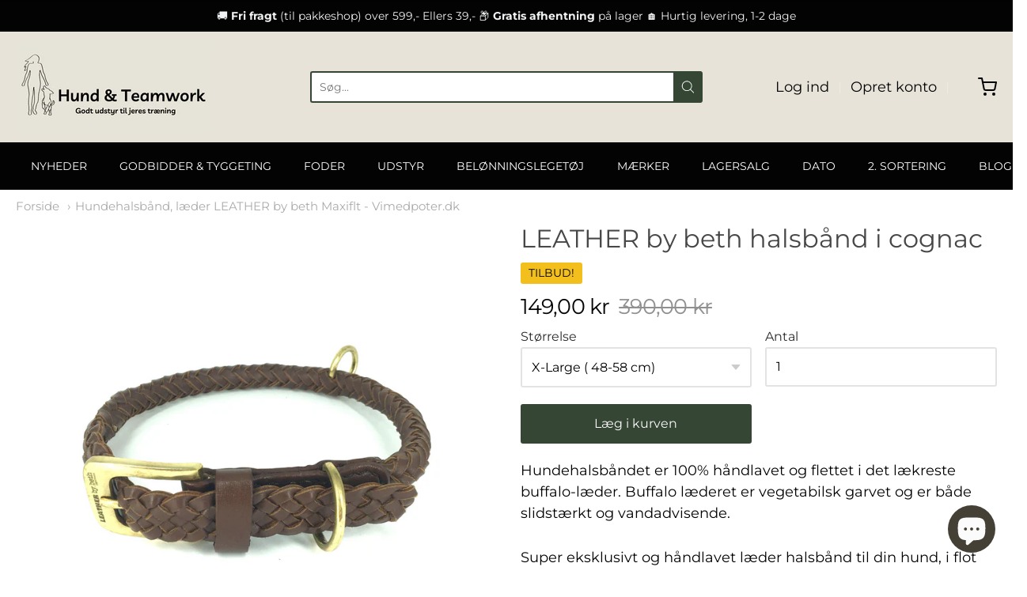

--- FILE ---
content_type: text/html; charset=utf-8
request_url: https://www.vimedpoter.dk/products/leather-by-beth-halsbaand-i-cognac
body_size: 25579
content:
<!doctype html>




















<!-- Proudly powered by Shopify - https://shopify.com -->


<html class="no-js product hundehalsband-laeder-leather-by-beth-maxiflt-vimedpoter-dk" lang="en">
  <head>
 <link rel="stylesheet" href="https://dropinblog.com/css/shopify.css" type="text/css">
<!-- "snippets/booster-seo.liquid" was not rendered, the associated app was uninstalled -->
    
    <script>window.performance && window.performance.mark && window.performance.mark('shopify.content_for_header.start');</script><meta name="google-site-verification" content="1nU_FiqHbPX_oOzr_zcR8dNxKy0Pmfrip68un6UAxYQ">
<meta id="shopify-digital-wallet" name="shopify-digital-wallet" content="/12254010/digital_wallets/dialog">
<link rel="alternate" type="application/json+oembed" href="https://www.vimedpoter.dk/products/leather-by-beth-halsbaand-i-cognac.oembed">
<script async="async" src="/checkouts/internal/preloads.js?locale=en-DK"></script>
<script id="shopify-features" type="application/json">{"accessToken":"de9a4496137d0e0912916119cbe3cf44","betas":["rich-media-storefront-analytics"],"domain":"www.vimedpoter.dk","predictiveSearch":true,"shopId":12254010,"locale":"en"}</script>
<script>var Shopify = Shopify || {};
Shopify.shop = "logreshop.myshopify.com";
Shopify.locale = "en";
Shopify.currency = {"active":"DKK","rate":"1.0"};
Shopify.country = "DK";
Shopify.theme = {"name":"Providence","id":80713121858,"schema_name":"Providence","schema_version":"5.10.0","theme_store_id":587,"role":"main"};
Shopify.theme.handle = "null";
Shopify.theme.style = {"id":null,"handle":null};
Shopify.cdnHost = "www.vimedpoter.dk/cdn";
Shopify.routes = Shopify.routes || {};
Shopify.routes.root = "/";</script>
<script type="module">!function(o){(o.Shopify=o.Shopify||{}).modules=!0}(window);</script>
<script>!function(o){function n(){var o=[];function n(){o.push(Array.prototype.slice.apply(arguments))}return n.q=o,n}var t=o.Shopify=o.Shopify||{};t.loadFeatures=n(),t.autoloadFeatures=n()}(window);</script>
<script id="shop-js-analytics" type="application/json">{"pageType":"product"}</script>
<script defer="defer" async type="module" src="//www.vimedpoter.dk/cdn/shopifycloud/shop-js/modules/v2/client.init-shop-cart-sync_BT-GjEfc.en.esm.js"></script>
<script defer="defer" async type="module" src="//www.vimedpoter.dk/cdn/shopifycloud/shop-js/modules/v2/chunk.common_D58fp_Oc.esm.js"></script>
<script defer="defer" async type="module" src="//www.vimedpoter.dk/cdn/shopifycloud/shop-js/modules/v2/chunk.modal_xMitdFEc.esm.js"></script>
<script type="module">
  await import("//www.vimedpoter.dk/cdn/shopifycloud/shop-js/modules/v2/client.init-shop-cart-sync_BT-GjEfc.en.esm.js");
await import("//www.vimedpoter.dk/cdn/shopifycloud/shop-js/modules/v2/chunk.common_D58fp_Oc.esm.js");
await import("//www.vimedpoter.dk/cdn/shopifycloud/shop-js/modules/v2/chunk.modal_xMitdFEc.esm.js");

  window.Shopify.SignInWithShop?.initShopCartSync?.({"fedCMEnabled":true,"windoidEnabled":true});

</script>
<script>(function() {
  var isLoaded = false;
  function asyncLoad() {
    if (isLoaded) return;
    isLoaded = true;
    var urls = ["https:\/\/chimpstatic.com\/mcjs-connected\/js\/users\/ec37f6f8ad87018c88e3dd824\/ed0d112b34352241d117d05ef.js?shop=logreshop.myshopify.com","https:\/\/js.smile.io\/v1\/smile-shopify.js?shop=logreshop.myshopify.com","https:\/\/chimpstatic.com\/mcjs-connected\/js\/users\/ec37f6f8ad87018c88e3dd824\/62f6e8c84d3335f5a1186bb42.js?shop=logreshop.myshopify.com"];
    for (var i = 0; i < urls.length; i++) {
      var s = document.createElement('script');
      s.type = 'text/javascript';
      s.async = true;
      s.src = urls[i];
      var x = document.getElementsByTagName('script')[0];
      x.parentNode.insertBefore(s, x);
    }
  };
  if(window.attachEvent) {
    window.attachEvent('onload', asyncLoad);
  } else {
    window.addEventListener('load', asyncLoad, false);
  }
})();</script>
<script id="__st">var __st={"a":12254010,"offset":3600,"reqid":"b516c850-8bb9-4251-8bb3-7810b57c6a7c-1769084561","pageurl":"www.vimedpoter.dk\/products\/leather-by-beth-halsbaand-i-cognac","u":"4e53e04a31c6","p":"product","rtyp":"product","rid":8068007657755};</script>
<script>window.ShopifyPaypalV4VisibilityTracking = true;</script>
<script id="captcha-bootstrap">!function(){'use strict';const t='contact',e='account',n='new_comment',o=[[t,t],['blogs',n],['comments',n],[t,'customer']],c=[[e,'customer_login'],[e,'guest_login'],[e,'recover_customer_password'],[e,'create_customer']],r=t=>t.map((([t,e])=>`form[action*='/${t}']:not([data-nocaptcha='true']) input[name='form_type'][value='${e}']`)).join(','),a=t=>()=>t?[...document.querySelectorAll(t)].map((t=>t.form)):[];function s(){const t=[...o],e=r(t);return a(e)}const i='password',u='form_key',d=['recaptcha-v3-token','g-recaptcha-response','h-captcha-response',i],f=()=>{try{return window.sessionStorage}catch{return}},m='__shopify_v',_=t=>t.elements[u];function p(t,e,n=!1){try{const o=window.sessionStorage,c=JSON.parse(o.getItem(e)),{data:r}=function(t){const{data:e,action:n}=t;return t[m]||n?{data:e,action:n}:{data:t,action:n}}(c);for(const[e,n]of Object.entries(r))t.elements[e]&&(t.elements[e].value=n);n&&o.removeItem(e)}catch(o){console.error('form repopulation failed',{error:o})}}const l='form_type',E='cptcha';function T(t){t.dataset[E]=!0}const w=window,h=w.document,L='Shopify',v='ce_forms',y='captcha';let A=!1;((t,e)=>{const n=(g='f06e6c50-85a8-45c8-87d0-21a2b65856fe',I='https://cdn.shopify.com/shopifycloud/storefront-forms-hcaptcha/ce_storefront_forms_captcha_hcaptcha.v1.5.2.iife.js',D={infoText:'Protected by hCaptcha',privacyText:'Privacy',termsText:'Terms'},(t,e,n)=>{const o=w[L][v],c=o.bindForm;if(c)return c(t,g,e,D).then(n);var r;o.q.push([[t,g,e,D],n]),r=I,A||(h.body.append(Object.assign(h.createElement('script'),{id:'captcha-provider',async:!0,src:r})),A=!0)});var g,I,D;w[L]=w[L]||{},w[L][v]=w[L][v]||{},w[L][v].q=[],w[L][y]=w[L][y]||{},w[L][y].protect=function(t,e){n(t,void 0,e),T(t)},Object.freeze(w[L][y]),function(t,e,n,w,h,L){const[v,y,A,g]=function(t,e,n){const i=e?o:[],u=t?c:[],d=[...i,...u],f=r(d),m=r(i),_=r(d.filter((([t,e])=>n.includes(e))));return[a(f),a(m),a(_),s()]}(w,h,L),I=t=>{const e=t.target;return e instanceof HTMLFormElement?e:e&&e.form},D=t=>v().includes(t);t.addEventListener('submit',(t=>{const e=I(t);if(!e)return;const n=D(e)&&!e.dataset.hcaptchaBound&&!e.dataset.recaptchaBound,o=_(e),c=g().includes(e)&&(!o||!o.value);(n||c)&&t.preventDefault(),c&&!n&&(function(t){try{if(!f())return;!function(t){const e=f();if(!e)return;const n=_(t);if(!n)return;const o=n.value;o&&e.removeItem(o)}(t);const e=Array.from(Array(32),(()=>Math.random().toString(36)[2])).join('');!function(t,e){_(t)||t.append(Object.assign(document.createElement('input'),{type:'hidden',name:u})),t.elements[u].value=e}(t,e),function(t,e){const n=f();if(!n)return;const o=[...t.querySelectorAll(`input[type='${i}']`)].map((({name:t})=>t)),c=[...d,...o],r={};for(const[a,s]of new FormData(t).entries())c.includes(a)||(r[a]=s);n.setItem(e,JSON.stringify({[m]:1,action:t.action,data:r}))}(t,e)}catch(e){console.error('failed to persist form',e)}}(e),e.submit())}));const S=(t,e)=>{t&&!t.dataset[E]&&(n(t,e.some((e=>e===t))),T(t))};for(const o of['focusin','change'])t.addEventListener(o,(t=>{const e=I(t);D(e)&&S(e,y())}));const B=e.get('form_key'),M=e.get(l),P=B&&M;t.addEventListener('DOMContentLoaded',(()=>{const t=y();if(P)for(const e of t)e.elements[l].value===M&&p(e,B);[...new Set([...A(),...v().filter((t=>'true'===t.dataset.shopifyCaptcha))])].forEach((e=>S(e,t)))}))}(h,new URLSearchParams(w.location.search),n,t,e,['guest_login'])})(!0,!0)}();</script>
<script integrity="sha256-4kQ18oKyAcykRKYeNunJcIwy7WH5gtpwJnB7kiuLZ1E=" data-source-attribution="shopify.loadfeatures" defer="defer" src="//www.vimedpoter.dk/cdn/shopifycloud/storefront/assets/storefront/load_feature-a0a9edcb.js" crossorigin="anonymous"></script>
<script data-source-attribution="shopify.dynamic_checkout.dynamic.init">var Shopify=Shopify||{};Shopify.PaymentButton=Shopify.PaymentButton||{isStorefrontPortableWallets:!0,init:function(){window.Shopify.PaymentButton.init=function(){};var t=document.createElement("script");t.src="https://www.vimedpoter.dk/cdn/shopifycloud/portable-wallets/latest/portable-wallets.en.js",t.type="module",document.head.appendChild(t)}};
</script>
<script data-source-attribution="shopify.dynamic_checkout.buyer_consent">
  function portableWalletsHideBuyerConsent(e){var t=document.getElementById("shopify-buyer-consent"),n=document.getElementById("shopify-subscription-policy-button");t&&n&&(t.classList.add("hidden"),t.setAttribute("aria-hidden","true"),n.removeEventListener("click",e))}function portableWalletsShowBuyerConsent(e){var t=document.getElementById("shopify-buyer-consent"),n=document.getElementById("shopify-subscription-policy-button");t&&n&&(t.classList.remove("hidden"),t.removeAttribute("aria-hidden"),n.addEventListener("click",e))}window.Shopify?.PaymentButton&&(window.Shopify.PaymentButton.hideBuyerConsent=portableWalletsHideBuyerConsent,window.Shopify.PaymentButton.showBuyerConsent=portableWalletsShowBuyerConsent);
</script>
<script data-source-attribution="shopify.dynamic_checkout.cart.bootstrap">document.addEventListener("DOMContentLoaded",(function(){function t(){return document.querySelector("shopify-accelerated-checkout-cart, shopify-accelerated-checkout")}if(t())Shopify.PaymentButton.init();else{new MutationObserver((function(e,n){t()&&(Shopify.PaymentButton.init(),n.disconnect())})).observe(document.body,{childList:!0,subtree:!0})}}));
</script>
<script id="sections-script" data-sections="product-recommendations" defer="defer" src="//www.vimedpoter.dk/cdn/shop/t/69/compiled_assets/scripts.js?v=12064"></script>
<script>window.performance && window.performance.mark && window.performance.mark('shopify.content_for_header.end');</script>

    
    <!-- Google Tag Manager -->
<script>(function(w,d,s,l,i){w[l]=w[l]||[];w[l].push({'gtm.start':
new Date().getTime(),event:'gtm.js'});var f=d.getElementsByTagName(s)[0],
j=d.createElement(s),dl=l!='dataLayer'?'&l='+l:'';j.async=true;j.src=
'https://www.googletagmanager.com/gtm.js?id='+i+dl;f.parentNode.insertBefore(j,f);
})(window,document,'script','dataLayer','GTM-P3CMCJR');</script>
<!-- End Google Tag Manager -->

<!-- Google Tag Manager (noscript) -->
<noscript><iframe src="https://www.googletagmanager.com/ns.html?id=GTM-P3CMCJR"
height="0" width="0" style="display:none;visibility:hidden"></iframe></noscript>
<!-- End Google Tag Manager (noscript) -->
    
<meta charset="utf-8">
<meta http-equiv="X-UA-Compatible" content="IE=edge,chrome=1">
<meta name="viewport" content="width=device-width, initial-scale=1">

<link rel="canonical" href="https://www.vimedpoter.dk/products/leather-by-beth-halsbaand-i-cognac">


  <link rel="shortcut icon" href="//www.vimedpoter.dk/cdn/shop/files/Vimedpoter_3_32x32.png?v=1614308699" type="image/png">


















    



  <meta property="og:type" content="product">
  <meta property="og:title" content="LEATHER by beth halsbånd i cognac">
  <meta property="og:url" content="https://www.vimedpoter.dk/products/leather-by-beth-halsbaand-i-cognac">
  <meta property="og:description" content="
Hundehalsbåndet er 100% håndlavet og flettet i det lækreste buffalo-læder. Buffalo læderet er vegetabilsk garvet og er både slidstærkt og vandadvisende.
Super eksklusivt og håndlavet læder halsbånd til din hund, i flot og stilrent design. 
Maxiflet passer bedst til mellem- og store hunde. Har du en lille hund, vil jeg anbefale at du kigger på Miniflet i stedet (kommer snart på shoppen). 
Halsbåndet er 100% håndlavet og flettet i et eksklusivt rundt fletdesign. Selv spænde og ring er håndlavet i messing.
Halsbåndet er designet med tilhørende hundeliner i de forskellige farver, så liner &amp; halsbånd kan kombineres efter ønske.
STØRRELSER Medium  •  Længde: 42 cm - Bredde: Ø 13 mm  /  til halsmål: 30-40 cm Large  •  Længde: 52 cm - Bredde:  Ø 13 mm  / til halsmål: 38-48 cmX-Large  •  Længde: 62 cm - Bredde:  Ø 13 mm  /  til halsmål: 48-58 cm
Størrelse guide: Mål din hund rundt om halsen med et målebånd. Mål så du lige kan få 2 fingre ind ca.
Måler din hund mellem 30-40 cm om halsen, skal du vælge str. Medium.
Måler den mellem 38-48 cm om halsen, skal du vælge str. Large.
Måler din hund mellem 48-58 cm om halsen, skal du vælge en str. X-Large. 
FARVERSort  •  Cognac  •  Cognac/lyserød  •  Sort/sølv
Maxiflet er ligesom vores andre hundeprodukter vegetabilsk garvet, rart at vide når man giver den sin hund om halsen.
Jeg anbefaler at man vedligeholder læder halsbåndet med læderfedt, så det forbliver blødt, smukt og smidigt.">
  
    
    <meta property="og:image" content="http://www.vimedpoter.dk/cdn/shop/products/laeder-hundehalsband-cocnag-leather-by-beth-vimedpoter_0322d95c-63b3-4428-aa07-d7a4caf118d4_1200x630.jpg?v=1673519011">
    <meta property="og:image:secure_url" content="https://www.vimedpoter.dk/cdn/shop/products/laeder-hundehalsband-cocnag-leather-by-beth-vimedpoter_0322d95c-63b3-4428-aa07-d7a4caf118d4_1200x630.jpg?v=1673519011">
  
    
    <meta property="og:image" content="http://www.vimedpoter.dk/cdn/shop/products/hundehalsband-laeder-vimedpoter_61b4ac4c-c9b5-4f03-9bfd-c1147fe0e013_1200x630.jpg?v=1673519011">
    <meta property="og:image:secure_url" content="https://www.vimedpoter.dk/cdn/shop/products/hundehalsband-laeder-vimedpoter_61b4ac4c-c9b5-4f03-9bfd-c1147fe0e013_1200x630.jpg?v=1673519011">
  
    
    <meta property="og:image" content="http://www.vimedpoter.dk/cdn/shop/products/hundehalsband-laeder-flet-vimedpoter_f8a07e8b-c348-4cf0-8adb-141cf06a377d_1200x630.jpg?v=1673519011">
    <meta property="og:image:secure_url" content="https://www.vimedpoter.dk/cdn/shop/products/hundehalsband-laeder-flet-vimedpoter_f8a07e8b-c348-4cf0-8adb-141cf06a377d_1200x630.jpg?v=1673519011">
  
  <meta property="og:price:amount" content="149,00">
  <meta property="og:price:currency" content="DKK">




<meta property="og:site_name" content="Vi med poter">





  <meta name="twitter:card" content="summary">





  <meta name="twitter:title" content="LEATHER by beth halsbånd i cognac">
  <meta name="twitter:description" content="
Hundehalsbåndet er 100% håndlavet og flettet i det lækreste buffalo-læder. Buffalo læderet er vegetabilsk garvet og er både slidstærkt og vandadvisende.
Super eksklusivt og håndlavet læder halsbånd t">
  <meta name="twitter:image" content="https://www.vimedpoter.dk/cdn/shop/products/laeder-hundehalsband-cocnag-leather-by-beth-vimedpoter_0322d95c-63b3-4428-aa07-d7a4caf118d4_1200x630.jpg?v=1673519011">
  <meta name="twitter:image:width" content="1024">
  <meta name="twitter:image:height" content="1024">





    
    <link href="https://cdnjs.cloudflare.com/ajax/libs/normalize/8.0.1/normalize.min.css" rel="stylesheet" type="text/css" media="all" />
    <link href="https://cdnjs.cloudflare.com/ajax/libs/font-awesome/4.7.0/css/font-awesome.min.css" rel="stylesheet" type="text/css" media="all" />
    <link href="https://cdnjs.cloudflare.com/ajax/libs/flickity/2.2.1/flickity.min.css" rel="stylesheet" type="text/css" media="all" />
    
    <link href="//www.vimedpoter.dk/cdn/shopifycloud/shopify-plyr/v1.0/shopify-plyr.css" rel="stylesheet" type="text/css" media="all" />
    <link href="//www.vimedpoter.dk/cdn/shopifycloud/model-viewer-ui/assets/v1.0/model-viewer-ui.css" rel="stylesheet" type="text/css" media="all" />
    
    <link href="https://cdnjs.cloudflare.com/ajax/libs/jquery-typeahead/2.11.0/jquery.typeahead.min.css" rel="stylesheet" type="text/css" media="all" />
    <link href="//www.vimedpoter.dk/cdn/shop/t/69/assets/theme.scss.css?v=158107727089343338091765812517" rel="stylesheet" type="text/css" media="all" />
    <link href="//www.vimedpoter.dk/cdn/shop/t/69/assets/theme-custom.scss.css?v=91772268703990658911581504727" rel="stylesheet" type="text/css" media="all" />
    <link href="//www.vimedpoter.dk/cdn/shop/t/69/assets/fonts.scss.css?v=4700538513628129551762251918" rel="stylesheet" type="text/css" media="all" />

    
    <script src="https://cdnjs.cloudflare.com/ajax/libs/lazysizes/4.0.1/plugins/respimg/ls.respimg.min.js" async="async"></script>
    <script src="https://cdnjs.cloudflare.com/ajax/libs/lazysizes/4.0.1/plugins/rias/ls.rias.min.js" async="async"></script>
    <script src="https://cdnjs.cloudflare.com/ajax/libs/lazysizes/4.0.1/plugins/parent-fit/ls.parent-fit.min.js" async="async"></script>
    <script src="https://cdnjs.cloudflare.com/ajax/libs/lazysizes/4.0.1/plugins/bgset/ls.bgset.min.js" async="async"></script>
    <script src="https://cdnjs.cloudflare.com/ajax/libs/lazysizes/4.0.1/lazysizes.min.js" async="async"></script>

    <script type="text/javascript">
  window.Station || (window.Station = {
    App: {
      config: {
        mediumScreen: 640,
        largeScreen: 1024
      }
    },
    Theme: {
      givenName: "Providence",
      id: 80713121858,
      name: "Providence",
      version: "5.10.0",
      config: {
        defaultCurrency: "DKK",
        enableMultiCurrency: false,
        moneyStyle: "money_format",
        enableSearchSuggestions: true,
        product: {
          enableDeepLinking: true,
          enableHighlightAddWhenSale: true,
          enableLightbox: true,
          enableQtyLimit: false,
          enableSelectAnOption: false,
          enableSetVariantFromSecondary: true,
          lightboxImageSize: null,
          primaryImageSize: "1024x1024",
          showPrimaryImageFirst: false
        }
      },
      current: {
        article: null,
        cart: {"note":null,"attributes":{},"original_total_price":0,"total_price":0,"total_discount":0,"total_weight":0.0,"item_count":0,"items":[],"requires_shipping":false,"currency":"DKK","items_subtotal_price":0,"cart_level_discount_applications":[],"checkout_charge_amount":0},
        collection: null,
        featured_media_id: 32577922662683,
        featuredImageID: 40241269735707,
        product: {"id":8068007657755,"title":"LEATHER by beth halsbånd i cognac","handle":"leather-by-beth-halsbaand-i-cognac","description":"\u003cmeta charset=\"utf-8\"\u003e\n\u003cp data-mce-fragment=\"1\"\u003e\u003cspan data-mce-fragment=\"1\"\u003eHundehalsbåndet\u003c\/span\u003e\u003cspan data-mce-fragment=\"1\"\u003e er 100% håndlavet og \u003c\/span\u003e\u003cspan data-mce-fragment=\"1\"\u003eflettet i det lækreste buffalo-læder. Buffalo læderet er vegetabilsk garvet og er både slidstærkt og vandadvisende.\u003c\/span\u003e\u003c\/p\u003e\n\u003cp data-mce-fragment=\"1\"\u003eSuper eksklusivt og håndlavet læder halsbånd til din hund, i flot og stilrent design. \u003c\/p\u003e\n\u003cp data-mce-fragment=\"1\"\u003eMaxiflet passer bedst til mellem- og store hunde. Har du en lille hund, vil jeg anbefale at du kigger på Miniflet i stedet (kommer snart på shoppen). \u003c\/p\u003e\n\u003cp data-mce-fragment=\"1\"\u003eHalsbåndet er 100% håndlavet og flettet i et eksklusivt rundt fletdesign. Selv spænde og ring er håndlavet i messing.\u003c\/p\u003e\n\u003cp data-mce-fragment=\"1\"\u003eHalsbåndet er designet med tilhørende hundeliner i de forskellige farver, så liner \u0026amp; halsbånd kan kombineres efter ønske.\u003c\/p\u003e\n\u003cp data-mce-fragment=\"1\"\u003e\u003cstrong data-mce-fragment=\"1\"\u003eSTØRRELSER \u003cbr data-mce-fragment=\"1\"\u003e\u003c\/strong\u003eMedium  •  Længde: 42 cm - Bredde: Ø 13 mm  \/  \u003cstrong data-mce-fragment=\"1\"\u003etil halsmål: 30-40 cm \u003c\/strong\u003e\u003cbr data-mce-fragment=\"1\"\u003eLarge  •  Længde: 52 cm - Bredde:  Ø 13 mm  \/ \u003cstrong data-mce-fragment=\"1\"\u003etil halsmål: 38-48 cm\u003c\/strong\u003e\u003cbr data-mce-fragment=\"1\"\u003eX-Large  •  Længde: 62 cm - Bredde:  Ø 13 mm  \/  \u003cstrong data-mce-fragment=\"1\"\u003etil halsmål: 48-58 cm\u003c\/strong\u003e\u003c\/p\u003e\n\u003cp data-mce-fragment=\"1\"\u003e\u003cstrong data-mce-fragment=\"1\"\u003eStørrelse guide:\u003c\/strong\u003e\u003cspan data-mce-fragment=\"1\"\u003e \u003c\/span\u003eMål din hund rundt om halsen med et målebånd. Mål så du lige kan få 2 fingre ind ca.\u003c\/p\u003e\n\u003cp data-mce-fragment=\"1\"\u003eMåler din hund mellem 30-40 cm om halsen, skal du vælge str. Medium.\u003c\/p\u003e\n\u003cp data-mce-fragment=\"1\"\u003eMåler den mellem 38-48 cm om halsen, skal du vælge str. Large.\u003c\/p\u003e\n\u003cp data-mce-fragment=\"1\"\u003eMåler din hund mellem 48-58 cm om halsen, skal du vælge en str. X-Large. \u003c\/p\u003e\n\u003cp data-mce-fragment=\"1\"\u003e\u003cstrong data-mce-fragment=\"1\"\u003eFARVER\u003c\/strong\u003e\u003cbr data-mce-fragment=\"1\"\u003eSort  •  Cognac  •  Cognac\/lyserød  •  Sort\/sølv\u003cbr data-mce-fragment=\"1\"\u003e\u003cstrong data-mce-fragment=\"1\"\u003e\u003c\/strong\u003e\u003c\/p\u003e\n\u003cp data-mce-fragment=\"1\"\u003e\u003cstrong data-mce-fragment=\"1\"\u003eMaxiflet \u003c\/strong\u003eer ligesom vores andre hundeprodukter vegetabilsk garvet, rart at vide når man giver den sin hund om halsen.\u003cbr\u003e\u003c\/p\u003e\n\u003cp data-mce-fragment=\"1\"\u003e\u003cmeta charset=\"utf-8\"\u003e\u003cspan\u003eJeg anbefaler at man vedligeholder læder halsbåndet med læderfedt, så det forbliver blødt, smukt og smidigt.\u003c\/span\u003e\u003c\/p\u003e","published_at":"2023-01-12T11:26:19+01:00","created_at":"2023-01-12T11:23:05+01:00","vendor":"VIMEDPOTER","type":"Hundehalsbånd, læder","tags":["LEATHER by beth","Læder"],"price":14900,"price_min":14900,"price_max":14900,"available":true,"price_varies":false,"compare_at_price":33000,"compare_at_price_min":33000,"compare_at_price_max":39000,"compare_at_price_varies":true,"variants":[{"id":44296734605595,"title":"Medium (30-40 cm)","option1":"Medium (30-40 cm)","option2":null,"option3":null,"sku":"","requires_shipping":true,"taxable":true,"featured_image":{"id":40241269735707,"product_id":8068007657755,"position":1,"created_at":"2023-01-12T11:23:22+01:00","updated_at":"2023-01-12T11:23:31+01:00","alt":null,"width":2894,"height":2894,"src":"\/\/www.vimedpoter.dk\/cdn\/shop\/products\/laeder-hundehalsband-cocnag-leather-by-beth-vimedpoter_0322d95c-63b3-4428-aa07-d7a4caf118d4.jpg?v=1673519011","variant_ids":[44296734605595,44296734802203]},"available":false,"name":"LEATHER by beth halsbånd i cognac - Medium (30-40 cm)","public_title":"Medium (30-40 cm)","options":["Medium (30-40 cm)"],"price":14900,"weight":0,"compare_at_price":33000,"inventory_quantity":0,"inventory_management":"shopify","inventory_policy":"deny","barcode":"","featured_media":{"alt":null,"id":32577922662683,"position":1,"preview_image":{"aspect_ratio":1.0,"height":2894,"width":2894,"src":"\/\/www.vimedpoter.dk\/cdn\/shop\/products\/laeder-hundehalsband-cocnag-leather-by-beth-vimedpoter_0322d95c-63b3-4428-aa07-d7a4caf118d4.jpg?v=1673519011"}},"requires_selling_plan":false,"selling_plan_allocations":[]},{"id":44296734802203,"title":"X-Large ( 48-58 cm)","option1":"X-Large ( 48-58 cm)","option2":null,"option3":null,"sku":"","requires_shipping":true,"taxable":true,"featured_image":{"id":40241269735707,"product_id":8068007657755,"position":1,"created_at":"2023-01-12T11:23:22+01:00","updated_at":"2023-01-12T11:23:31+01:00","alt":null,"width":2894,"height":2894,"src":"\/\/www.vimedpoter.dk\/cdn\/shop\/products\/laeder-hundehalsband-cocnag-leather-by-beth-vimedpoter_0322d95c-63b3-4428-aa07-d7a4caf118d4.jpg?v=1673519011","variant_ids":[44296734605595,44296734802203]},"available":true,"name":"LEATHER by beth halsbånd i cognac - X-Large ( 48-58 cm)","public_title":"X-Large ( 48-58 cm)","options":["X-Large ( 48-58 cm)"],"price":14900,"weight":0,"compare_at_price":39000,"inventory_quantity":1,"inventory_management":"shopify","inventory_policy":"deny","barcode":"","featured_media":{"alt":null,"id":32577922662683,"position":1,"preview_image":{"aspect_ratio":1.0,"height":2894,"width":2894,"src":"\/\/www.vimedpoter.dk\/cdn\/shop\/products\/laeder-hundehalsband-cocnag-leather-by-beth-vimedpoter_0322d95c-63b3-4428-aa07-d7a4caf118d4.jpg?v=1673519011"}},"requires_selling_plan":false,"selling_plan_allocations":[]}],"images":["\/\/www.vimedpoter.dk\/cdn\/shop\/products\/laeder-hundehalsband-cocnag-leather-by-beth-vimedpoter_0322d95c-63b3-4428-aa07-d7a4caf118d4.jpg?v=1673519011","\/\/www.vimedpoter.dk\/cdn\/shop\/products\/hundehalsband-laeder-vimedpoter_61b4ac4c-c9b5-4f03-9bfd-c1147fe0e013.jpg?v=1673519011","\/\/www.vimedpoter.dk\/cdn\/shop\/products\/hundehalsband-laeder-flet-vimedpoter_f8a07e8b-c348-4cf0-8adb-141cf06a377d.jpg?v=1673519011","\/\/www.vimedpoter.dk\/cdn\/shop\/products\/laeder-halsband-til-hund-leather-by-beth-maxiflet-vimedpoter_eb253c3d-4345-4640-9d39-c414dd3e61df.jpg?v=1673519003"],"featured_image":"\/\/www.vimedpoter.dk\/cdn\/shop\/products\/laeder-hundehalsband-cocnag-leather-by-beth-vimedpoter_0322d95c-63b3-4428-aa07-d7a4caf118d4.jpg?v=1673519011","options":["Størrelse"],"media":[{"alt":null,"id":32577922662683,"position":1,"preview_image":{"aspect_ratio":1.0,"height":2894,"width":2894,"src":"\/\/www.vimedpoter.dk\/cdn\/shop\/products\/laeder-hundehalsband-cocnag-leather-by-beth-vimedpoter_0322d95c-63b3-4428-aa07-d7a4caf118d4.jpg?v=1673519011"},"aspect_ratio":1.0,"height":2894,"media_type":"image","src":"\/\/www.vimedpoter.dk\/cdn\/shop\/products\/laeder-hundehalsband-cocnag-leather-by-beth-vimedpoter_0322d95c-63b3-4428-aa07-d7a4caf118d4.jpg?v=1673519011","width":2894},{"alt":null,"id":32577922564379,"position":2,"preview_image":{"aspect_ratio":1.333,"height":3024,"width":4032,"src":"\/\/www.vimedpoter.dk\/cdn\/shop\/products\/hundehalsband-laeder-vimedpoter_61b4ac4c-c9b5-4f03-9bfd-c1147fe0e013.jpg?v=1673519011"},"aspect_ratio":1.333,"height":3024,"media_type":"image","src":"\/\/www.vimedpoter.dk\/cdn\/shop\/products\/hundehalsband-laeder-vimedpoter_61b4ac4c-c9b5-4f03-9bfd-c1147fe0e013.jpg?v=1673519011","width":4032},{"alt":null,"id":32577922629915,"position":3,"preview_image":{"aspect_ratio":0.75,"height":4032,"width":3024,"src":"\/\/www.vimedpoter.dk\/cdn\/shop\/products\/hundehalsband-laeder-flet-vimedpoter_f8a07e8b-c348-4cf0-8adb-141cf06a377d.jpg?v=1673519011"},"aspect_ratio":0.75,"height":4032,"media_type":"image","src":"\/\/www.vimedpoter.dk\/cdn\/shop\/products\/hundehalsband-laeder-flet-vimedpoter_f8a07e8b-c348-4cf0-8adb-141cf06a377d.jpg?v=1673519011","width":3024},{"alt":null,"id":32577922924827,"position":4,"preview_image":{"aspect_ratio":1.0,"height":1476,"width":1476,"src":"\/\/www.vimedpoter.dk\/cdn\/shop\/products\/laeder-halsband-til-hund-leather-by-beth-maxiflet-vimedpoter_eb253c3d-4345-4640-9d39-c414dd3e61df.jpg?v=1673519003"},"aspect_ratio":1.0,"height":1476,"media_type":"image","src":"\/\/www.vimedpoter.dk\/cdn\/shop\/products\/laeder-halsband-til-hund-leather-by-beth-maxiflet-vimedpoter_eb253c3d-4345-4640-9d39-c414dd3e61df.jpg?v=1673519003","width":1476}],"requires_selling_plan":false,"selling_plan_groups":[],"content":"\u003cmeta charset=\"utf-8\"\u003e\n\u003cp data-mce-fragment=\"1\"\u003e\u003cspan data-mce-fragment=\"1\"\u003eHundehalsbåndet\u003c\/span\u003e\u003cspan data-mce-fragment=\"1\"\u003e er 100% håndlavet og \u003c\/span\u003e\u003cspan data-mce-fragment=\"1\"\u003eflettet i det lækreste buffalo-læder. Buffalo læderet er vegetabilsk garvet og er både slidstærkt og vandadvisende.\u003c\/span\u003e\u003c\/p\u003e\n\u003cp data-mce-fragment=\"1\"\u003eSuper eksklusivt og håndlavet læder halsbånd til din hund, i flot og stilrent design. \u003c\/p\u003e\n\u003cp data-mce-fragment=\"1\"\u003eMaxiflet passer bedst til mellem- og store hunde. Har du en lille hund, vil jeg anbefale at du kigger på Miniflet i stedet (kommer snart på shoppen). \u003c\/p\u003e\n\u003cp data-mce-fragment=\"1\"\u003eHalsbåndet er 100% håndlavet og flettet i et eksklusivt rundt fletdesign. Selv spænde og ring er håndlavet i messing.\u003c\/p\u003e\n\u003cp data-mce-fragment=\"1\"\u003eHalsbåndet er designet med tilhørende hundeliner i de forskellige farver, så liner \u0026amp; halsbånd kan kombineres efter ønske.\u003c\/p\u003e\n\u003cp data-mce-fragment=\"1\"\u003e\u003cstrong data-mce-fragment=\"1\"\u003eSTØRRELSER \u003cbr data-mce-fragment=\"1\"\u003e\u003c\/strong\u003eMedium  •  Længde: 42 cm - Bredde: Ø 13 mm  \/  \u003cstrong data-mce-fragment=\"1\"\u003etil halsmål: 30-40 cm \u003c\/strong\u003e\u003cbr data-mce-fragment=\"1\"\u003eLarge  •  Længde: 52 cm - Bredde:  Ø 13 mm  \/ \u003cstrong data-mce-fragment=\"1\"\u003etil halsmål: 38-48 cm\u003c\/strong\u003e\u003cbr data-mce-fragment=\"1\"\u003eX-Large  •  Længde: 62 cm - Bredde:  Ø 13 mm  \/  \u003cstrong data-mce-fragment=\"1\"\u003etil halsmål: 48-58 cm\u003c\/strong\u003e\u003c\/p\u003e\n\u003cp data-mce-fragment=\"1\"\u003e\u003cstrong data-mce-fragment=\"1\"\u003eStørrelse guide:\u003c\/strong\u003e\u003cspan data-mce-fragment=\"1\"\u003e \u003c\/span\u003eMål din hund rundt om halsen med et målebånd. Mål så du lige kan få 2 fingre ind ca.\u003c\/p\u003e\n\u003cp data-mce-fragment=\"1\"\u003eMåler din hund mellem 30-40 cm om halsen, skal du vælge str. Medium.\u003c\/p\u003e\n\u003cp data-mce-fragment=\"1\"\u003eMåler den mellem 38-48 cm om halsen, skal du vælge str. Large.\u003c\/p\u003e\n\u003cp data-mce-fragment=\"1\"\u003eMåler din hund mellem 48-58 cm om halsen, skal du vælge en str. X-Large. \u003c\/p\u003e\n\u003cp data-mce-fragment=\"1\"\u003e\u003cstrong data-mce-fragment=\"1\"\u003eFARVER\u003c\/strong\u003e\u003cbr data-mce-fragment=\"1\"\u003eSort  •  Cognac  •  Cognac\/lyserød  •  Sort\/sølv\u003cbr data-mce-fragment=\"1\"\u003e\u003cstrong data-mce-fragment=\"1\"\u003e\u003c\/strong\u003e\u003c\/p\u003e\n\u003cp data-mce-fragment=\"1\"\u003e\u003cstrong data-mce-fragment=\"1\"\u003eMaxiflet \u003c\/strong\u003eer ligesom vores andre hundeprodukter vegetabilsk garvet, rart at vide når man giver den sin hund om halsen.\u003cbr\u003e\u003c\/p\u003e\n\u003cp data-mce-fragment=\"1\"\u003e\u003cmeta charset=\"utf-8\"\u003e\u003cspan\u003eJeg anbefaler at man vedligeholder læder halsbåndet med læderfedt, så det forbliver blødt, smukt og smidigt.\u003c\/span\u003e\u003c\/p\u003e"},
        template: "product",
        templateType: "product",
        variant: {"id":44296734802203,"title":"X-Large ( 48-58 cm)","option1":"X-Large ( 48-58 cm)","option2":null,"option3":null,"sku":"","requires_shipping":true,"taxable":true,"featured_image":{"id":40241269735707,"product_id":8068007657755,"position":1,"created_at":"2023-01-12T11:23:22+01:00","updated_at":"2023-01-12T11:23:31+01:00","alt":null,"width":2894,"height":2894,"src":"\/\/www.vimedpoter.dk\/cdn\/shop\/products\/laeder-hundehalsband-cocnag-leather-by-beth-vimedpoter_0322d95c-63b3-4428-aa07-d7a4caf118d4.jpg?v=1673519011","variant_ids":[44296734605595,44296734802203]},"available":true,"name":"LEATHER by beth halsbånd i cognac - X-Large ( 48-58 cm)","public_title":"X-Large ( 48-58 cm)","options":["X-Large ( 48-58 cm)"],"price":14900,"weight":0,"compare_at_price":39000,"inventory_quantity":1,"inventory_management":"shopify","inventory_policy":"deny","barcode":"","featured_media":{"alt":null,"id":32577922662683,"position":1,"preview_image":{"aspect_ratio":1.0,"height":2894,"width":2894,"src":"\/\/www.vimedpoter.dk\/cdn\/shop\/products\/laeder-hundehalsband-cocnag-leather-by-beth-vimedpoter_0322d95c-63b3-4428-aa07-d7a4caf118d4.jpg?v=1673519011"}},"requires_selling_plan":false,"selling_plan_allocations":[]},
        players: {
          youtube: {},
          vimeo: {}
        }
      },
      customerLoggedIn: false,
      shop: {
        collectionsCount: 269,
        currency: "DKK",
        defaultCurrency: "DKK",
        domain: "www.vimedpoter.dk",
        locale: "en",
        moneyFormat: "{{amount_with_comma_separator}} kr",
        moneyWithCurrencyFormat: "{{amount_with_comma_separator}} DKK",
        name: "Vi med poter",
        productsCount: 442,
        url: "https:\/\/www.vimedpoter.dk"
      },
      i18n: {
        search: {
          suggestions: {
            products: "Produkter",
            collections: "Kollektioner",
            pages: "Side",
            articles: "Artikler",
          },
          results: {
            show: "Vis alle resultater",
            none: "Der er desværre ingen resultater fundet"
          }
        },
        cart: {
          itemCount: {
            zero: "0 antal",
            one: "1 antal",
            other: "{{ count }} antal"
          },
          notification: {
            productAdded: "{{ product_title }} er tilføjet din kurv. {{ view_cart_link }}",
            viewCartLink: "Se din kurv"
          }
        },
        map: {
          errors: {
            addressError: "Error looking up that address",
            addressNoResults: "No results for that address",
            addressQueryLimitHTML: "You have exceeded the Google API usage limit. Consider upgrading to a \u003ca href=\"https:\/\/developers.google.com\/maps\/premium\/usage-limits\"\u003ePremium Plan\u003c\/a\u003e.",
            authErrorHTML: "There was a problem authenticating your Google Maps API Key"
          }
        },
        product: {
          addToCart: "Læg i kurven",
          soldOut: "Udsolgt",
          unavailable: "Desværre ikke tilgængelig"
        }
      }
    }
  });
</script>


    
    <script src="https://www.youtube.com/player_api" type="text/javascript"></script>
    <script src="https://player.vimeo.com/api/player.js" type="text/javascript"></script>
    
    <script src="https://cdnjs.cloudflare.com/ajax/libs/modernizr/2.8.3/modernizr.min.js" type="text/javascript"></script>
    <script src="https://cdnjs.cloudflare.com/ajax/libs/lodash.js/4.17.4/lodash.min.js" type="text/javascript"></script>
    <script src="https://cdnjs.cloudflare.com/ajax/libs/jquery/3.1.1/jquery.min.js" type="text/javascript"></script>
    <script src="https://cdnjs.cloudflare.com/ajax/libs/jquery.matchHeight/0.7.0/jquery.matchHeight-min.js" type="text/javascript"></script>
    <script src="https://cdnjs.cloudflare.com/ajax/libs/velocity/1.3.1/velocity.min.js" type="text/javascript"></script>
    <script src="https://cdnjs.cloudflare.com/ajax/libs/flickity/2.2.1/flickity.pkgd.min.js" type="text/javascript"></script>
    <script src="https://cdnjs.cloudflare.com/ajax/libs/jquery-typeahead/2.11.0/jquery.typeahead.min.js" type="text/javascript"></script>
    <script src="https://cdnjs.cloudflare.com/ajax/libs/fancybox/2.1.5/jquery.fancybox.min.js" type="text/javascript"></script>
    <script src="https://cdnjs.cloudflare.com/ajax/libs/fitvids/1.1.0/jquery.fitvids.min.js" type="text/javascript"></script>
    <script src="https://cdnjs.cloudflare.com/ajax/libs/jquery-zoom/1.7.18/jquery.zoom.min.js" type="text/javascript"></script>
    <script src="https://cdnjs.cloudflare.com/ajax/libs/jquery-cookie/1.4.1/jquery.cookie.min.js" type="text/javascript"></script>
    <script src="//www.vimedpoter.dk/cdn/shopifycloud/storefront/assets/themes_support/shopify_common-5f594365.js" type="text/javascript"></script>

    
  <script src="https://cdn.shopify.com/extensions/e8878072-2f6b-4e89-8082-94b04320908d/inbox-1254/assets/inbox-chat-loader.js" type="text/javascript" defer="defer"></script>
<link href="https://monorail-edge.shopifysvc.com" rel="dns-prefetch">
<script>(function(){if ("sendBeacon" in navigator && "performance" in window) {try {var session_token_from_headers = performance.getEntriesByType('navigation')[0].serverTiming.find(x => x.name == '_s').description;} catch {var session_token_from_headers = undefined;}var session_cookie_matches = document.cookie.match(/_shopify_s=([^;]*)/);var session_token_from_cookie = session_cookie_matches && session_cookie_matches.length === 2 ? session_cookie_matches[1] : "";var session_token = session_token_from_headers || session_token_from_cookie || "";function handle_abandonment_event(e) {var entries = performance.getEntries().filter(function(entry) {return /monorail-edge.shopifysvc.com/.test(entry.name);});if (!window.abandonment_tracked && entries.length === 0) {window.abandonment_tracked = true;var currentMs = Date.now();var navigation_start = performance.timing.navigationStart;var payload = {shop_id: 12254010,url: window.location.href,navigation_start,duration: currentMs - navigation_start,session_token,page_type: "product"};window.navigator.sendBeacon("https://monorail-edge.shopifysvc.com/v1/produce", JSON.stringify({schema_id: "online_store_buyer_site_abandonment/1.1",payload: payload,metadata: {event_created_at_ms: currentMs,event_sent_at_ms: currentMs}}));}}window.addEventListener('pagehide', handle_abandonment_event);}}());</script>
<script id="web-pixels-manager-setup">(function e(e,d,r,n,o){if(void 0===o&&(o={}),!Boolean(null===(a=null===(i=window.Shopify)||void 0===i?void 0:i.analytics)||void 0===a?void 0:a.replayQueue)){var i,a;window.Shopify=window.Shopify||{};var t=window.Shopify;t.analytics=t.analytics||{};var s=t.analytics;s.replayQueue=[],s.publish=function(e,d,r){return s.replayQueue.push([e,d,r]),!0};try{self.performance.mark("wpm:start")}catch(e){}var l=function(){var e={modern:/Edge?\/(1{2}[4-9]|1[2-9]\d|[2-9]\d{2}|\d{4,})\.\d+(\.\d+|)|Firefox\/(1{2}[4-9]|1[2-9]\d|[2-9]\d{2}|\d{4,})\.\d+(\.\d+|)|Chrom(ium|e)\/(9{2}|\d{3,})\.\d+(\.\d+|)|(Maci|X1{2}).+ Version\/(15\.\d+|(1[6-9]|[2-9]\d|\d{3,})\.\d+)([,.]\d+|)( \(\w+\)|)( Mobile\/\w+|) Safari\/|Chrome.+OPR\/(9{2}|\d{3,})\.\d+\.\d+|(CPU[ +]OS|iPhone[ +]OS|CPU[ +]iPhone|CPU IPhone OS|CPU iPad OS)[ +]+(15[._]\d+|(1[6-9]|[2-9]\d|\d{3,})[._]\d+)([._]\d+|)|Android:?[ /-](13[3-9]|1[4-9]\d|[2-9]\d{2}|\d{4,})(\.\d+|)(\.\d+|)|Android.+Firefox\/(13[5-9]|1[4-9]\d|[2-9]\d{2}|\d{4,})\.\d+(\.\d+|)|Android.+Chrom(ium|e)\/(13[3-9]|1[4-9]\d|[2-9]\d{2}|\d{4,})\.\d+(\.\d+|)|SamsungBrowser\/([2-9]\d|\d{3,})\.\d+/,legacy:/Edge?\/(1[6-9]|[2-9]\d|\d{3,})\.\d+(\.\d+|)|Firefox\/(5[4-9]|[6-9]\d|\d{3,})\.\d+(\.\d+|)|Chrom(ium|e)\/(5[1-9]|[6-9]\d|\d{3,})\.\d+(\.\d+|)([\d.]+$|.*Safari\/(?![\d.]+ Edge\/[\d.]+$))|(Maci|X1{2}).+ Version\/(10\.\d+|(1[1-9]|[2-9]\d|\d{3,})\.\d+)([,.]\d+|)( \(\w+\)|)( Mobile\/\w+|) Safari\/|Chrome.+OPR\/(3[89]|[4-9]\d|\d{3,})\.\d+\.\d+|(CPU[ +]OS|iPhone[ +]OS|CPU[ +]iPhone|CPU IPhone OS|CPU iPad OS)[ +]+(10[._]\d+|(1[1-9]|[2-9]\d|\d{3,})[._]\d+)([._]\d+|)|Android:?[ /-](13[3-9]|1[4-9]\d|[2-9]\d{2}|\d{4,})(\.\d+|)(\.\d+|)|Mobile Safari.+OPR\/([89]\d|\d{3,})\.\d+\.\d+|Android.+Firefox\/(13[5-9]|1[4-9]\d|[2-9]\d{2}|\d{4,})\.\d+(\.\d+|)|Android.+Chrom(ium|e)\/(13[3-9]|1[4-9]\d|[2-9]\d{2}|\d{4,})\.\d+(\.\d+|)|Android.+(UC? ?Browser|UCWEB|U3)[ /]?(15\.([5-9]|\d{2,})|(1[6-9]|[2-9]\d|\d{3,})\.\d+)\.\d+|SamsungBrowser\/(5\.\d+|([6-9]|\d{2,})\.\d+)|Android.+MQ{2}Browser\/(14(\.(9|\d{2,})|)|(1[5-9]|[2-9]\d|\d{3,})(\.\d+|))(\.\d+|)|K[Aa][Ii]OS\/(3\.\d+|([4-9]|\d{2,})\.\d+)(\.\d+|)/},d=e.modern,r=e.legacy,n=navigator.userAgent;return n.match(d)?"modern":n.match(r)?"legacy":"unknown"}(),u="modern"===l?"modern":"legacy",c=(null!=n?n:{modern:"",legacy:""})[u],f=function(e){return[e.baseUrl,"/wpm","/b",e.hashVersion,"modern"===e.buildTarget?"m":"l",".js"].join("")}({baseUrl:d,hashVersion:r,buildTarget:u}),m=function(e){var d=e.version,r=e.bundleTarget,n=e.surface,o=e.pageUrl,i=e.monorailEndpoint;return{emit:function(e){var a=e.status,t=e.errorMsg,s=(new Date).getTime(),l=JSON.stringify({metadata:{event_sent_at_ms:s},events:[{schema_id:"web_pixels_manager_load/3.1",payload:{version:d,bundle_target:r,page_url:o,status:a,surface:n,error_msg:t},metadata:{event_created_at_ms:s}}]});if(!i)return console&&console.warn&&console.warn("[Web Pixels Manager] No Monorail endpoint provided, skipping logging."),!1;try{return self.navigator.sendBeacon.bind(self.navigator)(i,l)}catch(e){}var u=new XMLHttpRequest;try{return u.open("POST",i,!0),u.setRequestHeader("Content-Type","text/plain"),u.send(l),!0}catch(e){return console&&console.warn&&console.warn("[Web Pixels Manager] Got an unhandled error while logging to Monorail."),!1}}}}({version:r,bundleTarget:l,surface:e.surface,pageUrl:self.location.href,monorailEndpoint:e.monorailEndpoint});try{o.browserTarget=l,function(e){var d=e.src,r=e.async,n=void 0===r||r,o=e.onload,i=e.onerror,a=e.sri,t=e.scriptDataAttributes,s=void 0===t?{}:t,l=document.createElement("script"),u=document.querySelector("head"),c=document.querySelector("body");if(l.async=n,l.src=d,a&&(l.integrity=a,l.crossOrigin="anonymous"),s)for(var f in s)if(Object.prototype.hasOwnProperty.call(s,f))try{l.dataset[f]=s[f]}catch(e){}if(o&&l.addEventListener("load",o),i&&l.addEventListener("error",i),u)u.appendChild(l);else{if(!c)throw new Error("Did not find a head or body element to append the script");c.appendChild(l)}}({src:f,async:!0,onload:function(){if(!function(){var e,d;return Boolean(null===(d=null===(e=window.Shopify)||void 0===e?void 0:e.analytics)||void 0===d?void 0:d.initialized)}()){var d=window.webPixelsManager.init(e)||void 0;if(d){var r=window.Shopify.analytics;r.replayQueue.forEach((function(e){var r=e[0],n=e[1],o=e[2];d.publishCustomEvent(r,n,o)})),r.replayQueue=[],r.publish=d.publishCustomEvent,r.visitor=d.visitor,r.initialized=!0}}},onerror:function(){return m.emit({status:"failed",errorMsg:"".concat(f," has failed to load")})},sri:function(e){var d=/^sha384-[A-Za-z0-9+/=]+$/;return"string"==typeof e&&d.test(e)}(c)?c:"",scriptDataAttributes:o}),m.emit({status:"loading"})}catch(e){m.emit({status:"failed",errorMsg:(null==e?void 0:e.message)||"Unknown error"})}}})({shopId: 12254010,storefrontBaseUrl: "https://www.vimedpoter.dk",extensionsBaseUrl: "https://extensions.shopifycdn.com/cdn/shopifycloud/web-pixels-manager",monorailEndpoint: "https://monorail-edge.shopifysvc.com/unstable/produce_batch",surface: "storefront-renderer",enabledBetaFlags: ["2dca8a86"],webPixelsConfigList: [{"id":"1235091796","configuration":"{\"config\":\"{\\\"pixel_id\\\":\\\"GT-5TN2THN\\\",\\\"target_country\\\":\\\"DK\\\",\\\"gtag_events\\\":[{\\\"type\\\":\\\"purchase\\\",\\\"action_label\\\":\\\"MC-4ER98659D1\\\"},{\\\"type\\\":\\\"page_view\\\",\\\"action_label\\\":\\\"MC-4ER98659D1\\\"},{\\\"type\\\":\\\"view_item\\\",\\\"action_label\\\":\\\"MC-4ER98659D1\\\"}],\\\"enable_monitoring_mode\\\":false}\"}","eventPayloadVersion":"v1","runtimeContext":"OPEN","scriptVersion":"b2a88bafab3e21179ed38636efcd8a93","type":"APP","apiClientId":1780363,"privacyPurposes":[],"dataSharingAdjustments":{"protectedCustomerApprovalScopes":["read_customer_address","read_customer_email","read_customer_name","read_customer_personal_data","read_customer_phone"]}},{"id":"189956436","eventPayloadVersion":"v1","runtimeContext":"LAX","scriptVersion":"1","type":"CUSTOM","privacyPurposes":["ANALYTICS"],"name":"Google Analytics tag (migrated)"},{"id":"shopify-app-pixel","configuration":"{}","eventPayloadVersion":"v1","runtimeContext":"STRICT","scriptVersion":"0450","apiClientId":"shopify-pixel","type":"APP","privacyPurposes":["ANALYTICS","MARKETING"]},{"id":"shopify-custom-pixel","eventPayloadVersion":"v1","runtimeContext":"LAX","scriptVersion":"0450","apiClientId":"shopify-pixel","type":"CUSTOM","privacyPurposes":["ANALYTICS","MARKETING"]}],isMerchantRequest: false,initData: {"shop":{"name":"Vi med poter","paymentSettings":{"currencyCode":"DKK"},"myshopifyDomain":"logreshop.myshopify.com","countryCode":"DK","storefrontUrl":"https:\/\/www.vimedpoter.dk"},"customer":null,"cart":null,"checkout":null,"productVariants":[{"price":{"amount":149.0,"currencyCode":"DKK"},"product":{"title":"LEATHER by beth halsbånd i cognac","vendor":"VIMEDPOTER","id":"8068007657755","untranslatedTitle":"LEATHER by beth halsbånd i cognac","url":"\/products\/leather-by-beth-halsbaand-i-cognac","type":"Hundehalsbånd, læder"},"id":"44296734605595","image":{"src":"\/\/www.vimedpoter.dk\/cdn\/shop\/products\/laeder-hundehalsband-cocnag-leather-by-beth-vimedpoter_0322d95c-63b3-4428-aa07-d7a4caf118d4.jpg?v=1673519011"},"sku":"","title":"Medium (30-40 cm)","untranslatedTitle":"Medium (30-40 cm)"},{"price":{"amount":149.0,"currencyCode":"DKK"},"product":{"title":"LEATHER by beth halsbånd i cognac","vendor":"VIMEDPOTER","id":"8068007657755","untranslatedTitle":"LEATHER by beth halsbånd i cognac","url":"\/products\/leather-by-beth-halsbaand-i-cognac","type":"Hundehalsbånd, læder"},"id":"44296734802203","image":{"src":"\/\/www.vimedpoter.dk\/cdn\/shop\/products\/laeder-hundehalsband-cocnag-leather-by-beth-vimedpoter_0322d95c-63b3-4428-aa07-d7a4caf118d4.jpg?v=1673519011"},"sku":"","title":"X-Large ( 48-58 cm)","untranslatedTitle":"X-Large ( 48-58 cm)"}],"purchasingCompany":null},},"https://www.vimedpoter.dk/cdn","fcfee988w5aeb613cpc8e4bc33m6693e112",{"modern":"","legacy":""},{"shopId":"12254010","storefrontBaseUrl":"https:\/\/www.vimedpoter.dk","extensionBaseUrl":"https:\/\/extensions.shopifycdn.com\/cdn\/shopifycloud\/web-pixels-manager","surface":"storefront-renderer","enabledBetaFlags":"[\"2dca8a86\"]","isMerchantRequest":"false","hashVersion":"fcfee988w5aeb613cpc8e4bc33m6693e112","publish":"custom","events":"[[\"page_viewed\",{}],[\"product_viewed\",{\"productVariant\":{\"price\":{\"amount\":149.0,\"currencyCode\":\"DKK\"},\"product\":{\"title\":\"LEATHER by beth halsbånd i cognac\",\"vendor\":\"VIMEDPOTER\",\"id\":\"8068007657755\",\"untranslatedTitle\":\"LEATHER by beth halsbånd i cognac\",\"url\":\"\/products\/leather-by-beth-halsbaand-i-cognac\",\"type\":\"Hundehalsbånd, læder\"},\"id\":\"44296734802203\",\"image\":{\"src\":\"\/\/www.vimedpoter.dk\/cdn\/shop\/products\/laeder-hundehalsband-cocnag-leather-by-beth-vimedpoter_0322d95c-63b3-4428-aa07-d7a4caf118d4.jpg?v=1673519011\"},\"sku\":\"\",\"title\":\"X-Large ( 48-58 cm)\",\"untranslatedTitle\":\"X-Large ( 48-58 cm)\"}}]]"});</script><script>
  window.ShopifyAnalytics = window.ShopifyAnalytics || {};
  window.ShopifyAnalytics.meta = window.ShopifyAnalytics.meta || {};
  window.ShopifyAnalytics.meta.currency = 'DKK';
  var meta = {"product":{"id":8068007657755,"gid":"gid:\/\/shopify\/Product\/8068007657755","vendor":"VIMEDPOTER","type":"Hundehalsbånd, læder","handle":"leather-by-beth-halsbaand-i-cognac","variants":[{"id":44296734605595,"price":14900,"name":"LEATHER by beth halsbånd i cognac - Medium (30-40 cm)","public_title":"Medium (30-40 cm)","sku":""},{"id":44296734802203,"price":14900,"name":"LEATHER by beth halsbånd i cognac - X-Large ( 48-58 cm)","public_title":"X-Large ( 48-58 cm)","sku":""}],"remote":false},"page":{"pageType":"product","resourceType":"product","resourceId":8068007657755,"requestId":"b516c850-8bb9-4251-8bb3-7810b57c6a7c-1769084561"}};
  for (var attr in meta) {
    window.ShopifyAnalytics.meta[attr] = meta[attr];
  }
</script>
<script class="analytics">
  (function () {
    var customDocumentWrite = function(content) {
      var jquery = null;

      if (window.jQuery) {
        jquery = window.jQuery;
      } else if (window.Checkout && window.Checkout.$) {
        jquery = window.Checkout.$;
      }

      if (jquery) {
        jquery('body').append(content);
      }
    };

    var hasLoggedConversion = function(token) {
      if (token) {
        return document.cookie.indexOf('loggedConversion=' + token) !== -1;
      }
      return false;
    }

    var setCookieIfConversion = function(token) {
      if (token) {
        var twoMonthsFromNow = new Date(Date.now());
        twoMonthsFromNow.setMonth(twoMonthsFromNow.getMonth() + 2);

        document.cookie = 'loggedConversion=' + token + '; expires=' + twoMonthsFromNow;
      }
    }

    var trekkie = window.ShopifyAnalytics.lib = window.trekkie = window.trekkie || [];
    if (trekkie.integrations) {
      return;
    }
    trekkie.methods = [
      'identify',
      'page',
      'ready',
      'track',
      'trackForm',
      'trackLink'
    ];
    trekkie.factory = function(method) {
      return function() {
        var args = Array.prototype.slice.call(arguments);
        args.unshift(method);
        trekkie.push(args);
        return trekkie;
      };
    };
    for (var i = 0; i < trekkie.methods.length; i++) {
      var key = trekkie.methods[i];
      trekkie[key] = trekkie.factory(key);
    }
    trekkie.load = function(config) {
      trekkie.config = config || {};
      trekkie.config.initialDocumentCookie = document.cookie;
      var first = document.getElementsByTagName('script')[0];
      var script = document.createElement('script');
      script.type = 'text/javascript';
      script.onerror = function(e) {
        var scriptFallback = document.createElement('script');
        scriptFallback.type = 'text/javascript';
        scriptFallback.onerror = function(error) {
                var Monorail = {
      produce: function produce(monorailDomain, schemaId, payload) {
        var currentMs = new Date().getTime();
        var event = {
          schema_id: schemaId,
          payload: payload,
          metadata: {
            event_created_at_ms: currentMs,
            event_sent_at_ms: currentMs
          }
        };
        return Monorail.sendRequest("https://" + monorailDomain + "/v1/produce", JSON.stringify(event));
      },
      sendRequest: function sendRequest(endpointUrl, payload) {
        // Try the sendBeacon API
        if (window && window.navigator && typeof window.navigator.sendBeacon === 'function' && typeof window.Blob === 'function' && !Monorail.isIos12()) {
          var blobData = new window.Blob([payload], {
            type: 'text/plain'
          });

          if (window.navigator.sendBeacon(endpointUrl, blobData)) {
            return true;
          } // sendBeacon was not successful

        } // XHR beacon

        var xhr = new XMLHttpRequest();

        try {
          xhr.open('POST', endpointUrl);
          xhr.setRequestHeader('Content-Type', 'text/plain');
          xhr.send(payload);
        } catch (e) {
          console.log(e);
        }

        return false;
      },
      isIos12: function isIos12() {
        return window.navigator.userAgent.lastIndexOf('iPhone; CPU iPhone OS 12_') !== -1 || window.navigator.userAgent.lastIndexOf('iPad; CPU OS 12_') !== -1;
      }
    };
    Monorail.produce('monorail-edge.shopifysvc.com',
      'trekkie_storefront_load_errors/1.1',
      {shop_id: 12254010,
      theme_id: 80713121858,
      app_name: "storefront",
      context_url: window.location.href,
      source_url: "//www.vimedpoter.dk/cdn/s/trekkie.storefront.1bbfab421998800ff09850b62e84b8915387986d.min.js"});

        };
        scriptFallback.async = true;
        scriptFallback.src = '//www.vimedpoter.dk/cdn/s/trekkie.storefront.1bbfab421998800ff09850b62e84b8915387986d.min.js';
        first.parentNode.insertBefore(scriptFallback, first);
      };
      script.async = true;
      script.src = '//www.vimedpoter.dk/cdn/s/trekkie.storefront.1bbfab421998800ff09850b62e84b8915387986d.min.js';
      first.parentNode.insertBefore(script, first);
    };
    trekkie.load(
      {"Trekkie":{"appName":"storefront","development":false,"defaultAttributes":{"shopId":12254010,"isMerchantRequest":null,"themeId":80713121858,"themeCityHash":"11105054846779001856","contentLanguage":"en","currency":"DKK","eventMetadataId":"02339aa9-6375-4895-945d-70b882e99a6f"},"isServerSideCookieWritingEnabled":true,"monorailRegion":"shop_domain","enabledBetaFlags":["65f19447"]},"Session Attribution":{},"S2S":{"facebookCapiEnabled":false,"source":"trekkie-storefront-renderer","apiClientId":580111}}
    );

    var loaded = false;
    trekkie.ready(function() {
      if (loaded) return;
      loaded = true;

      window.ShopifyAnalytics.lib = window.trekkie;

      var originalDocumentWrite = document.write;
      document.write = customDocumentWrite;
      try { window.ShopifyAnalytics.merchantGoogleAnalytics.call(this); } catch(error) {};
      document.write = originalDocumentWrite;

      window.ShopifyAnalytics.lib.page(null,{"pageType":"product","resourceType":"product","resourceId":8068007657755,"requestId":"b516c850-8bb9-4251-8bb3-7810b57c6a7c-1769084561","shopifyEmitted":true});

      var match = window.location.pathname.match(/checkouts\/(.+)\/(thank_you|post_purchase)/)
      var token = match? match[1]: undefined;
      if (!hasLoggedConversion(token)) {
        setCookieIfConversion(token);
        window.ShopifyAnalytics.lib.track("Viewed Product",{"currency":"DKK","variantId":44296734605595,"productId":8068007657755,"productGid":"gid:\/\/shopify\/Product\/8068007657755","name":"LEATHER by beth halsbånd i cognac - Medium (30-40 cm)","price":"149.00","sku":"","brand":"VIMEDPOTER","variant":"Medium (30-40 cm)","category":"Hundehalsbånd, læder","nonInteraction":true,"remote":false},undefined,undefined,{"shopifyEmitted":true});
      window.ShopifyAnalytics.lib.track("monorail:\/\/trekkie_storefront_viewed_product\/1.1",{"currency":"DKK","variantId":44296734605595,"productId":8068007657755,"productGid":"gid:\/\/shopify\/Product\/8068007657755","name":"LEATHER by beth halsbånd i cognac - Medium (30-40 cm)","price":"149.00","sku":"","brand":"VIMEDPOTER","variant":"Medium (30-40 cm)","category":"Hundehalsbånd, læder","nonInteraction":true,"remote":false,"referer":"https:\/\/www.vimedpoter.dk\/products\/leather-by-beth-halsbaand-i-cognac"});
      }
    });


        var eventsListenerScript = document.createElement('script');
        eventsListenerScript.async = true;
        eventsListenerScript.src = "//www.vimedpoter.dk/cdn/shopifycloud/storefront/assets/shop_events_listener-3da45d37.js";
        document.getElementsByTagName('head')[0].appendChild(eventsListenerScript);

})();</script>
  <script>
  if (!window.ga || (window.ga && typeof window.ga !== 'function')) {
    window.ga = function ga() {
      (window.ga.q = window.ga.q || []).push(arguments);
      if (window.Shopify && window.Shopify.analytics && typeof window.Shopify.analytics.publish === 'function') {
        window.Shopify.analytics.publish("ga_stub_called", {}, {sendTo: "google_osp_migration"});
      }
      console.error("Shopify's Google Analytics stub called with:", Array.from(arguments), "\nSee https://help.shopify.com/manual/promoting-marketing/pixels/pixel-migration#google for more information.");
    };
    if (window.Shopify && window.Shopify.analytics && typeof window.Shopify.analytics.publish === 'function') {
      window.Shopify.analytics.publish("ga_stub_initialized", {}, {sendTo: "google_osp_migration"});
    }
  }
</script>
<script
  defer
  src="https://www.vimedpoter.dk/cdn/shopifycloud/perf-kit/shopify-perf-kit-3.0.4.min.js"
  data-application="storefront-renderer"
  data-shop-id="12254010"
  data-render-region="gcp-us-east1"
  data-page-type="product"
  data-theme-instance-id="80713121858"
  data-theme-name="Providence"
  data-theme-version="5.10.0"
  data-monorail-region="shop_domain"
  data-resource-timing-sampling-rate="10"
  data-shs="true"
  data-shs-beacon="true"
  data-shs-export-with-fetch="true"
  data-shs-logs-sample-rate="1"
  data-shs-beacon-endpoint="https://www.vimedpoter.dk/api/collect"
></script>
</head>

  
  <body>
    <div id="loading">
      <div class="spinner"></div>
    </div>

    <div id="fb-root"></div>
<script>(function(d, s, id) {
  var js, fjs = d.getElementsByTagName(s)[0];
  if (d.getElementById(id)) return;
  js = d.createElement(s); js.id = id;
  js.src = "//connect.facebook.net/en_US/sdk.js#xfbml=1&version=v2.5";
  fjs.parentNode.insertBefore(js, fjs);
}(document, 'script', 'facebook-jssdk'));</script>

    
    <header id="shopify-section-header" class="shopify-section">









<div class="column-screen" data-section-id="header" data-section-type="header">









  <div id="announcement-bar">
    <div class="message text-center">
      <p>🚚 <strong>Fri fragt </strong>(til pakkeshop) over 599,- Ellers 39,- 📦 <strong>Gratis afhentning </strong>på lager 🏠 Hurtig levering, 1-2 dage</p>
    </div>
  </div>



<style>
  
    #app-header #app-lower-header {
      box-shadow: inset 0 2px 2px -2px rgba(0,0,0,0.2);
    }
    #app-header #app-lower-header .menu ul.level-1 li.level-1 .submenu {
      z-index: 1;
    }
  
  
    #app-header #app-upper-header .account-session-links .checkout {
      margin-right: 20px;
    }
  
  
</style>
<div id="app-header" class="sticky-off">
  <div id="app-upper-header" class="logo-left">
    <div class="column-max flex items-center">
      <div class="menu-icon-search-form">
        <button id="slide-out-side-menu" class="menu" type="button">
          <svg xmlns="http://www.w3.org/2000/svg" viewBox="0 0 24 24" width="24" height="24" fill="none" stroke="currentColor" stroke-width="2" stroke-linecap="round" stroke-linejoin="round">
            <line x1="3" y1="12" x2="21" y2="12"></line>
            <line x1="3" y1="6" x2="21" y2="6"></line>
            <line x1="3" y1="18" x2="21" y2="18"></line>
          </svg>
        </button>
        
          <form class="search" name="search" action="/search">
            <div class="typeahead__container">
              <div class="typeahead__field">
                <div class="typeahead__query">
                  <input class="js-typeahead" type="search" name="q" placeholder="Søg..." autocomplete="off">
                </div>
                <div class="typeahead__button">
                  <button type="submit">
                    <svg xmlns="http://www.w3.org/2000/svg" viewBox="0 0 40 40" width="20" height="20">
                      <path d="M37.613,36.293l-9.408-9.432a15.005,15.005,0,1,0-1.41,1.414L36.2,37.707A1,1,0,1,0,37.613,36.293ZM3.992,17A12.967,12.967,0,1,1,16.959,30,13,13,0,0,1,3.992,17Z"/>
                    </svg>
                  </button>
                </div>
              </div>
            </div>
          </form>
        
      </div>
      <div class="shop-identity-tagline">
        <h1 class="visually-hidden">Vi med poter</h1>
        <a class="logo inline-block" href="https://www.vimedpoter.dk" title="Vi med poter" itemprop="url">
          
            
            <img
              src   ="//www.vimedpoter.dk/cdn/shop/files/Hund_Teamwork_logo_til_banner_x120.png?v=1764171769"
              srcset="//www.vimedpoter.dk/cdn/shop/files/Hund_Teamwork_logo_til_banner_x120.png?v=1764171769 1x, //www.vimedpoter.dk/cdn/shop/files/Hund_Teamwork_logo_til_banner_x120@2x.png?v=1764171769 2x"
              alt   ="Vi med poter"
            />
          
        </a>
        
      </div>
      <div class="account-session-links">
        
          
            <a class="login" href="https://shopify.com/12254010/account?locale=en&region_country=DK">Log ind</a>
            <i></i>
            <a class="register" href="https://shopify.com/12254010/account?locale=en">Opret konto</a>
          
          
            <i></i>
          
        
        
          <a class="checkout" href="/cart"></a>
        
        <a class="cart" href="/cart">
          
              <svg xmlns="http://www.w3.org/2000/svg" viewBox="0 0 24 24" width="24" height="24" fill="none" stroke="currentColor" stroke-width="2" stroke-linecap="round" stroke-linejoin="round">
                <circle cx="9" cy="21" r="1"></circle>
                <circle cx="20" cy="21" r="1"></circle>
                <path d="M1 1h4l2.68 13.39a2 2 0 0 0 2 1.61h9.72a2 2 0 0 0 2-1.61L23 6H6"></path>
              </svg>
            
          
        </a>
      </div>
    </div>
  </div>
  <div id="app-lower-header">
    <div class="column-max">
      
        <form class="search" name="search" action="/search">
          <div class="typeahead__container">
            <div class="typeahead__field">
              <div class="typeahead__query">
                <input class="js-typeahead" type="search" name="q" placeholder="Søg..." autocomplete="off">
              </div>
              <div class="typeahead__button">
                <button type="submit">
                  <svg xmlns="http://www.w3.org/2000/svg" viewBox="0 0 40 40" width="20" height="20">
                    <path d="M37.613,36.293l-9.408-9.432a15.005,15.005,0,1,0-1.41,1.414L36.2,37.707A1,1,0,1,0,37.613,36.293ZM3.992,17A12.967,12.967,0,1,1,16.959,30,13,13,0,0,1,3.992,17Z"/>
                  </svg>
                </button>
              </div>
            </div>
          </div>
        </form>
      
      <nav class="menu text-center">
        
        <ul class="level-1 clean-list">
          
            <li class="level-1 inline-block">
              <a class="inline-block" href="/collections/hundeudstyr-nyheder">
                NYHEDER
                
              </a>
              
            </li>
          
            <li class="level-1 inline-block">
              <a class="inline-block" href="#3">
                GODBIDDER & TYGGETING
                
                  <i class="fa fa-angle-down" aria-hidden="true"></i>
                
              </a>
              
                <nav class="submenu text-left">
                  <div class="column-max">
                    <ul class="level-2 clean-list flex">
                      
                        <li class="level-2 block">
                          
                            
                            
                          
                          
                          <a class="inline-block heading" href="/collections/hundegodbidder">GODBIDDER</a>
                          
                            <ul class="level-3 clean-list">
                              
                                <li class="level-3 block">
                                  <a class="inline-block" href="/collections/hundegodbidder_til_traening">Træningsgodbidder</a>
                                </li>
                              
                                <li class="level-3 block">
                                  <a class="inline-block" href="/collections/hundegodbidder-godbidspolser-hund">Godbidspølser</a>
                                </li>
                              
                                <li class="level-3 block">
                                  <a class="inline-block" href="/collections/hundegodbidder-hvalp-hvalpegodbidder">Hvalpegodbidder</a>
                                </li>
                              
                                <li class="level-3 block">
                                  <a class="inline-block" href="/collections/frysetorrede-godbidder-til-hund">Frysetørrede godbidder</a>
                                </li>
                              
                                <li class="level-3 block">
                                  <a class="inline-block" href="/collections/hundegodbidder-allergivenlige">Allergivenlige </a>
                                </li>
                              
                                <li class="level-3 block">
                                  <a class="inline-block" href="/collections/hundegodbidder-single-protein">Single protein</a>
                                </li>
                              
                                <li class="level-3 block">
                                  <a class="inline-block" href="/collections/hundegodbidder-kornfrie">Kornfrie</a>
                                </li>
                              
                                <li class="level-3 block">
                                  <a class="inline-block" href="/collections/bag-dem-selv">Bag dem selv</a>
                                </li>
                              
                                <li class="level-3 block">
                                  <a class="inline-block" href="/collections/godbidder-paa-tube-hund">Godbidder på tube</a>
                                </li>
                              
                                <li class="level-3 block">
                                  <a class="inline-block" href="/collections/hundegodbidder-mine-favoritter">Vores favoritter</a>
                                </li>
                              
                                <li class="level-3 block">
                                  <a class="inline-block" href="/collections/hundefoder-som-godbidder">Foder der er som godbidder</a>
                                </li>
                              
                                <li class="level-3 block">
                                  <a class="inline-block" href="/collections/hundegodbidder-bloede">Bløde godbidder</a>
                                </li>
                              
                            </ul>
                          
                        </li>
                      
                        <li class="level-2 block">
                          
                            
                            
                          
                          
                          <a class="inline-block heading" href="/collections/naturlig-hundesnacks-tyggeting">TYGGETING & SNACKS</a>
                          
                            <ul class="level-3 clean-list">
                              
                                <li class="level-3 block">
                                  <a class="inline-block" href="/collections/naturlig-tyggeting-hund">Naturlige tyggesnacks</a>
                                </li>
                              
                                <li class="level-3 block">
                                  <a class="inline-block" href="/collections/tyggeting-til-hvalp">Tyggeting til hvalp</a>
                                </li>
                              
                                <li class="level-3 block">
                                  <a class="inline-block" href="/collections/hundesnacks-bloede-letspiselige">Letspiselige hundesnacks</a>
                                </li>
                              
                                <li class="level-3 block">
                                  <a class="inline-block" href="/collections/tyggeting-med-pels">Tyggeting med pels</a>
                                </li>
                              
                                <li class="level-3 block">
                                  <a class="inline-block" href="/collections/long-lasting">Langtidsholdbar tyg</a>
                                </li>
                              
                                <li class="level-3 block">
                                  <a class="inline-block" href="/collections/hundesnack-hundegodbidder-fedtprocent-under-5">Lav fedtprocent (under 5%)</a>
                                </li>
                              
                                <li class="level-3 block">
                                  <a class="inline-block" href="/products/hundens-maanedsbox">Månedskasse</a>
                                </li>
                              
                                <li class="level-3 block">
                                  <a class="inline-block" href="/collections/pakke-tilbud-til-hund">Hundepakker</a>
                                </li>
                              
                                <li class="level-3 block">
                                  <a class="inline-block" href="/collections/gevir-horn">Gevir & horn</a>
                                </li>
                              
                                <li class="level-3 block">
                                  <a class="inline-block" href="/collections/2-sortering">2. sortering</a>
                                </li>
                              
                            </ul>
                          
                        </li>
                      
                        <li class="level-2 block">
                          
                          
                          <a class="inline-block heading" href="#3">SHOP EFTER PROTEIN</a>
                          
                            <ul class="level-3 clean-list">
                              
                                <li class="level-3 block">
                                  <a class="inline-block" href="/collections/elg-tyggeting-hund">Elg</a>
                                </li>
                              
                                <li class="level-3 block">
                                  <a class="inline-block" href="/collections/lam-hund">Lam</a>
                                </li>
                              
                                <li class="level-3 block">
                                  <a class="inline-block" href="/collections/hest-hund">Hest</a>
                                </li>
                              
                                <li class="level-3 block">
                                  <a class="inline-block" href="/collections/fjerkrae-hund">Fjerkræ</a>
                                </li>
                              
                                <li class="level-3 block">
                                  <a class="inline-block" href="/collections/fisk-hund">Fisk</a>
                                </li>
                              
                                <li class="level-3 block">
                                  <a class="inline-block" href="/collections/vildt-hund">Kanin & vildt</a>
                                </li>
                              
                                <li class="level-3 block">
                                  <a class="inline-block" href="/collections/okse-hund">Kalv & okse</a>
                                </li>
                              
                                <li class="level-3 block">
                                  <a class="inline-block" href="/collections/gris">Gris & vildsvin</a>
                                </li>
                              
                                <li class="level-3 block">
                                  <a class="inline-block" href="/collections/kamel-ged">Ged & kamel</a>
                                </li>
                              
                                <li class="level-3 block">
                                  <a class="inline-block" href="/collections/vegansk">Plante baseret</a>
                                </li>
                              
                            </ul>
                          
                        </li>
                      
                        <li class="level-2 block">
                          
                          
                          <a class="inline-block heading" href="#3">SHOP EFTER BRAND</a>
                          
                            <ul class="level-3 clean-list">
                              
                                <li class="level-3 block">
                                  <a class="inline-block" href="/collections/alpha-spirit">Alpha Spirit</a>
                                </li>
                              
                                <li class="level-3 block">
                                  <a class="inline-block" href="/collections/anibio-hund">Anibio</a>
                                </li>
                              
                                <li class="level-3 block">
                                  <a class="inline-block" href="/collections/brit-hundegodbidder-hundesnack">Brit</a>
                                </li>
                              
                                <li class="level-3 block">
                                  <a class="inline-block" href="/collections/dokas-hundesnack">Dokas</a>
                                </li>
                              
                                <li class="level-3 block">
                                  <a class="inline-block" href="/collections/escapure_hund">Escapure</a>
                                </li>
                              
                                <li class="level-3 block">
                                  <a class="inline-block" href="/collections/eden">Eden</a>
                                </li>
                              
                                <li class="level-3 block">
                                  <a class="inline-block" href="/collections/icelandpet">Iceland Pet</a>
                                </li>
                              
                                <li class="level-3 block">
                                  <a class="inline-block" href="/collections/jr-pure-pate-poelser-hund">Jr Pet Product</a>
                                </li>
                              
                                <li class="level-3 block">
                                  <a class="inline-block" href="/collections/kronch-godbidder-hund">Kronch</a>
                                </li>
                              
                                <li class="level-3 block">
                                  <a class="inline-block" href="/collections/mush-godbidder-hund">Mush</a>
                                </li>
                              
                                <li class="level-3 block">
                                  <a class="inline-block" href="/collections/meat-treat-hundegodbidder-traeningsgodbidder">Meat & Treat</a>
                                </li>
                              
                                <li class="level-3 block">
                                  <a class="inline-block" href="/collections/platinum-hund">Platinum</a>
                                </li>
                              
                                <li class="level-3 block">
                                  <a class="inline-block" href="/collections/peppers-choice">Peppers Choice</a>
                                </li>
                              
                                <li class="level-3 block">
                                  <a class="inline-block" href="/collections/rauh-hundegodbidder-tyggeben">RAUH</a>
                                </li>
                              
                                <li class="level-3 block">
                                  <a class="inline-block" href="/collections/snackit-hundesnack">Snack'it</a>
                                </li>
                              
                                <li class="level-3 block">
                                  <a class="inline-block" href="/collections/tubidog-godbidder-hund">Tubidog</a>
                                </li>
                              
                                <li class="level-3 block">
                                  <a class="inline-block" href="/collections/woolf-godbidder-snacks-hund">Woolf</a>
                                </li>
                              
                                <li class="level-3 block">
                                  <a class="inline-block" href="/collections/whesco-hund">Whesco</a>
                                </li>
                              
                            </ul>
                          
                        </li>
                      
                    </ul>
                  </div>
                </nav>
              
            </li>
          
            <li class="level-1 inline-block">
              <a class="inline-block" href="/collections/hundefoder">
                FODER
                
                  <i class="fa fa-angle-down" aria-hidden="true"></i>
                
              </a>
              
                <nav class="submenu text-left">
                  <div class="column-max">
                    <ul class="level-2 clean-list flex">
                      
                        <li class="level-2 block">
                          
                            
                            
                          
                          
                          <a class="inline-block heading" href="/collections/barf-hund">BARF</a>
                          
                            <ul class="level-3 clean-list">
                              
                                <li class="level-3 block">
                                  <a class="inline-block" href="/collections/mush-barf-forhandler">MUSH </a>
                                </li>
                              
                                <li class="level-3 block">
                                  <a class="inline-block" href="/collections/mush-frysetorret-hundefoder">Frysetørrede</a>
                                </li>
                              
                            </ul>
                          
                        </li>
                      
                        <li class="level-2 block">
                          
                            
                            
                          
                          
                          <a class="inline-block heading" href="/collections/vaadfoder-hunde">VÅDFODER</a>
                          
                            <ul class="level-3 clean-list">
                              
                                <li class="level-3 block">
                                  <a class="inline-block" href="/collections/bozita-vaadfoder">Bozita</a>
                                </li>
                              
                                <li class="level-3 block">
                                  <a class="inline-block" href="/collections/escapure-vaadfoder-til-hund">Escapure</a>
                                </li>
                              
                                <li class="level-3 block">
                                  <a class="inline-block" href="/collections/hundefoder-steakhouse-vaadfoder-hund">Steakhouse</a>
                                </li>
                              
                                <li class="level-3 block">
                                  <a class="inline-block" href="/collections/kronch-vaadfoder-hund">Kronch</a>
                                </li>
                              
                            </ul>
                          
                        </li>
                      
                        <li class="level-2 block">
                          
                            
                            
                          
                          
                          <a class="inline-block heading" href="/collections/hundefoder-foderpoelser">FODERPØLSER</a>
                          
                            <ul class="level-3 clean-list">
                              
                                <li class="level-3 block">
                                  <a class="inline-block" href="/collections/hundefoder-steakhouse-vaadfoder-hund">Steakhouse</a>
                                </li>
                              
                                <li class="level-3 block">
                                  <a class="inline-block" href="/collections/escapure_hund">Escapure</a>
                                </li>
                              
                                <li class="level-3 block">
                                  <a class="inline-block" href="/collections/jr-pure-pate-poelser-hund">Jr Pure Pate</a>
                                </li>
                              
                                <li class="level-3 block">
                                  <a class="inline-block" href="/collections/feedit-treat">Feed'it & Treat</a>
                                </li>
                              
                            </ul>
                          
                        </li>
                      
                        <li class="level-2 block">
                          
                            
                            
                          
                          
                          <a class="inline-block heading" href="/collections/hundefoder-hundegodbidder">TØRFODER</a>
                          
                            <ul class="level-3 clean-list">
                              
                                <li class="level-3 block">
                                  <a class="inline-block" href="/collections/alpha-spirit-hundefoder">Alpha Spirit</a>
                                </li>
                              
                                <li class="level-3 block">
                                  <a class="inline-block" href="/collections/eden">Eden</a>
                                </li>
                              
                                <li class="level-3 block">
                                  <a class="inline-block" href="/collections/platinum-hund">Platinum</a>
                                </li>
                              
                                <li class="level-3 block">
                                  <a class="inline-block" href="/collections/woolf-ultimate-hund">Woolf Ultimate</a>
                                </li>
                              
                                <li class="level-3 block">
                                  <a class="inline-block" href="/collections/ziwi-peak-hundefoder-damp-dried">Ziwi Peak</a>
                                </li>
                              
                            </ul>
                          
                        </li>
                      
                        <li class="level-2 block">
                          
                            
                            
                          
                          
                          <a class="inline-block heading" href="/collections/kosttilskud-til-hund">TILSKUD</a>
                          
                            <ul class="level-3 clean-list">
                              
                                <li class="level-3 block">
                                  <a class="inline-block" href="/collections/trikem-hund">Trikem</a>
                                </li>
                              
                                <li class="level-3 block">
                                  <a class="inline-block" href="/collections/bb-kosttilskud-hund">B&B tilskud</a>
                                </li>
                              
                            </ul>
                          
                        </li>
                      
                        <li class="level-2 block">
                          
                            
                            
                          
                          
                          <a class="inline-block heading" href="/collections/hundeskale-mad-og-vand-skale-til-hund">HUNDESKÅLE</a>
                          
                            <ul class="level-3 clean-list">
                              
                                <li class="level-3 block">
                                  <a class="inline-block" href="/collections/slow-feeder-til-hund">Slow feeder</a>
                                </li>
                              
                            </ul>
                          
                        </li>
                      
                        <li class="level-2 block">
                          
                            
                            
                          
                          
                          <a class="inline-block heading" href="/collections/food-enrichment-hund">FOOD ENRICHMENT</a>
                          
                            <ul class="level-3 clean-list">
                              
                                <li class="level-3 block">
                                  <a class="inline-block" href="/blogs/hundeblog">Om food enrichment</a>
                                </li>
                              
                                <li class="level-3 block">
                                  <a class="inline-block" href="/collections/food-enrichment-hund">Food enrichment produkter</a>
                                </li>
                              
                                <li class="level-3 block">
                                  <a class="inline-block" href="/blogs/food-enrichment-ideer-til-hund">Food enrichment inspiration</a>
                                </li>
                              
                            </ul>
                          
                        </li>
                      
                    </ul>
                  </div>
                </nav>
              
            </li>
          
            <li class="level-1 inline-block">
              <a class="inline-block" href="#3">
                UDSTYR
                
                  <i class="fa fa-angle-down" aria-hidden="true"></i>
                
              </a>
              
                <nav class="submenu text-left">
                  <div class="column-max">
                    <ul class="level-2 clean-list flex">
                      
                        <li class="level-2 block">
                          
                            
                            
                          
                          
                          <a class="inline-block heading" href="/collections/udstyr-til-hundetraening">TIL TRÆNING</a>
                          
                            <ul class="level-3 clean-list">
                              
                                <li class="level-3 block">
                                  <a class="inline-block" href="/collections/hundegodbidder_til_traening">Træningsgodbidder</a>
                                </li>
                              
                                <li class="level-3 block">
                                  <a class="inline-block" href="/collections/belonningslegetoj-hund">Belønningslegetøj</a>
                                </li>
                              
                                <li class="level-3 block">
                                  <a class="inline-block" href="/collections/godbidstaske-hund">Godbidstasker</a>
                                </li>
                              
                                <li class="level-3 block">
                                  <a class="inline-block" href="/collections/klikker-hundetraening">Klikkere </a>
                                </li>
                              
                                <li class="level-3 block">
                                  <a class="inline-block" href="/collections/acme_hundeflojte_210-5-211-5">Hundefløjter</a>
                                </li>
                              
                                <li class="level-3 block">
                                  <a class="inline-block" href="/collections/sporliner">Hundeliner til træning</a>
                                </li>
                              
                                <li class="level-3 block">
                                  <a class="inline-block" href="/collections/til-hundeejeren">Tøj til hundeføreren </a>
                                </li>
                              
                                <li class="level-3 block">
                                  <a class="inline-block" href="/collections/boger-planner">Hundebøger</a>
                                </li>
                              
                                <li class="level-3 block">
                                  <a class="inline-block" href="/collections/tasker-til-traeningsudstyr">Tasker til udstyr</a>
                                </li>
                              
                                <li class="level-3 block">
                                  <a class="inline-block" href="/collections/foldbare-skale">Trandsportable skåle</a>
                                </li>
                              
                                <li class="level-3 block">
                                  <a class="inline-block" href="/collections/hundeudstyr_vores-favoritter">Hundetrænerens favoritter</a>
                                </li>
                              
                            </ul>
                          
                        </li>
                      
                        <li class="level-2 block">
                          
                            
                            
                          
                          
                          <a class="inline-block heading" href="/collections/gatur">PÅ TUR</a>
                          
                            <ul class="level-3 clean-list">
                              
                                <li class="level-3 block">
                                  <a class="inline-block" href="/collections/hundeposer">Høm høm artikler</a>
                                </li>
                              
                                <li class="level-3 block">
                                  <a class="inline-block" href="/collections/til-hundeejeren">Tøj til hundeføren</a>
                                </li>
                              
                                <li class="level-3 block">
                                  <a class="inline-block" href="/collections/hundehalsband">Hundehalsbånd</a>
                                </li>
                              
                                <li class="level-3 block">
                                  <a class="inline-block" href="/collections/hundesele">Hundeseler</a>
                                </li>
                              
                                <li class="level-3 block">
                                  <a class="inline-block" href="/collections/hundeliner-hundesnore">Hundeliner</a>
                                </li>
                              
                                <li class="level-3 block">
                                  <a class="inline-block" href="/collections/sporliner">Sporliner/lange liner</a>
                                </li>
                              
                                <li class="level-3 block">
                                  <a class="inline-block" href="#">Løbe- elastik liner</a>
                                </li>
                              
                                <li class="level-3 block">
                                  <a class="inline-block" href="/collections/rejse-hundeskaale">Rejse skåle</a>
                                </li>
                              
                            </ul>
                          
                        </li>
                      
                        <li class="level-2 block">
                          
                          
                          <a class="inline-block heading" href="/">HJEMMET</a>
                          
                            <ul class="level-3 clean-list">
                              
                                <li class="level-3 block">
                                  <a class="inline-block" href="/collections/foder-aktiveringslegetoj">Aktiveringslegetøj</a>
                                </li>
                              
                                <li class="level-3 block">
                                  <a class="inline-block" href="/collections/hundelegetoj">Hundelegetøj</a>
                                </li>
                              
                                <li class="level-3 block">
                                  <a class="inline-block" href="/collections/hundeskale-mad-og-vand-skale-til-hund">Hundeskåle</a>
                                </li>
                              
                                <li class="level-3 block">
                                  <a class="inline-block" href="/collections/bagemaatte-hundegodbidder">Bagemåtter</a>
                                </li>
                              
                            </ul>
                          
                        </li>
                      
                        <li class="level-2 block">
                          
                            
                            
                          
                          
                          <a class="inline-block heading" href="/collections/plejeprodukter-hund">PLEJE</a>
                          
                            <ul class="level-3 clean-list">
                              
                                <li class="level-3 block">
                                  <a class="inline-block" href="/collections/hundeshampoo">Hundeshampoo</a>
                                </li>
                              
                                <li class="level-3 block">
                                  <a class="inline-block" href="/collections/balsam-filterspray-hund">Balsam & filterspray</a>
                                </li>
                              
                                <li class="level-3 block">
                                  <a class="inline-block" href="/collections/plejeprodukter-pels_hund">Pleje til pelsen</a>
                                </li>
                              
                                <li class="level-3 block">
                                  <a class="inline-block" href="/collections/potepleje-hund">Poter</a>
                                </li>
                              
                                <li class="level-3 block">
                                  <a class="inline-block" href="/collections/ore-pleje-rens">Ører/øjne</a>
                                </li>
                              
                                <li class="level-3 block">
                                  <a class="inline-block" href="/collections/hundesakse">Sakse</a>
                                </li>
                              
                                <li class="level-3 block">
                                  <a class="inline-block" href="/collections/borster-kamme">Børster/kamme</a>
                                </li>
                              
                                <li class="level-3 block">
                                  <a class="inline-block" href="/collections/utojsbekaempelse">Flåt- og loppe middel </a>
                                </li>
                              
                            </ul>
                          
                        </li>
                      
                        <li class="level-2 block">
                          
                            
                            
                          
                          
                          <a class="inline-block heading" href="/collections/hundelegetoj">HUNDELEGETØJ</a>
                          
                        </li>
                      
                    </ul>
                  </div>
                </nav>
              
            </li>
          
            <li class="level-1 inline-block">
              <a class="inline-block" href="/collections/belonningslegetoj-hund">
                BELØNNINGSLEGETØJ
                
                  <i class="fa fa-angle-down" aria-hidden="true"></i>
                
              </a>
              
                <nav class="submenu text-left">
                  <div class="column-max">
                    <ul class="level-2 clean-list flex">
                      
                        <li class="level-2 block">
                          
                          
                          <a class="inline-block heading" href="#3">KATEGORI</a>
                          
                            <ul class="level-3 clean-list">
                              
                                <li class="level-3 block">
                                  <a class="inline-block" href="/collections/bungee-toys-hund">Bungee træklegetøj</a>
                                </li>
                              
                                <li class="level-3 block">
                                  <a class="inline-block" href="/collections/chaser-toys-hund">Chaser legetøj</a>
                                </li>
                              
                                <li class="level-3 block">
                                  <a class="inline-block" href="/collections/pocket-toys-hund">Pocket legetøj</a>
                                </li>
                              
                                <li class="level-3 block">
                                  <a class="inline-block" href="/collections/legetoej-til-madbeloenning">Godbids legetøj</a>
                                </li>
                              
                                <li class="level-3 block">
                                  <a class="inline-block" href="/collections/beloenningslegetoej-til-hvalp-eller-lille-hund">Til hvalp el. lille hund</a>
                                </li>
                              
                                <li class="level-3 block">
                                  <a class="inline-block" href="/collections/fleece-flet-belonningsleget-j-hund">Flecee flet</a>
                                </li>
                              
                                <li class="level-3 block">
                                  <a class="inline-block" href="/collections/bolde">Bolde</a>
                                </li>
                              
                            </ul>
                          
                        </li>
                      
                        <li class="level-2 block">
                          
                            
                            
                          
                          
                          <a class="inline-block heading" href="/collections/belonningslegetoj-med-pels-hund">MED PELS</a>
                          
                            <ul class="level-3 clean-list">
                              
                                <li class="level-3 block">
                                  <a class="inline-block" href="/collections/belonningslegetoj-med-faare-pels-hund">Får</a>
                                </li>
                              
                                <li class="level-3 block">
                                  <a class="inline-block" href="/collections/belonningslegetoj-med-kanin-pels-hund">Kanin</a>
                                </li>
                              
                                <li class="level-3 block">
                                  <a class="inline-block" href="/collections/belonningslegetoj-med-raeve-pels-hund">Ræv</a>
                                </li>
                              
                                <li class="level-3 block">
                                  <a class="inline-block" href="/collections/belonningslegetoj-med-fake-fur-hund">Fake fur</a>
                                </li>
                              
                            </ul>
                          
                        </li>
                      
                        <li class="level-2 block">
                          
                            
                            
                          
                          
                          <a class="inline-block heading" href="/collections/bolde">BOLDE</a>
                          
                            <ul class="level-3 clean-list">
                              
                                <li class="level-3 block">
                                  <a class="inline-block" href="/collections/bolde-med-snor-hund-beloenningslegetoej">Med snor</a>
                                </li>
                              
                                <li class="level-3 block">
                                  <a class="inline-block" href="/collections/belonningslegetoj-med-bold-og-pels-hund">Bold og pels</a>
                                </li>
                              
                            </ul>
                          
                        </li>
                      
                        <li class="level-2 block">
                          
                          
                          <a class="inline-block heading" href="#3">SHOP EFTER BRAND</a>
                          
                            <ul class="level-3 clean-list">
                              
                                <li class="level-3 block">
                                  <a class="inline-block" href="/collections/doggie-zen">Doggie-zen</a>
                                </li>
                              
                                <li class="level-3 block">
                                  <a class="inline-block" href="/collections/jami-hundsport">Jami Hundesport</a>
                                </li>
                              
                                <li class="level-3 block">
                                  <a class="inline-block" href="/collections/fenriz-aktiv">Fenriz Aktiv</a>
                                </li>
                              
                                <li class="level-3 block">
                                  <a class="inline-block" href="/collections/dogs-craft-beloenningslegetoej-hund">Dogs Craft</a>
                                </li>
                              
                            </ul>
                          
                        </li>
                      
                    </ul>
                  </div>
                </nav>
              
            </li>
          
            <li class="level-1 inline-block">
              <a class="inline-block" href="/">
                MÆRKER
                
                  <i class="fa fa-angle-down" aria-hidden="true"></i>
                
              </a>
              
                <nav class="submenu text-left">
                  <div class="column-max">
                    <ul class="level-2 clean-list flex">
                      
                        <li class="level-2 block">
                          
                          
                          <a class="inline-block heading" href="/">A-B-C-D-E-F-G</a>
                          
                            <ul class="level-3 clean-list">
                              
                                <li class="level-3 block">
                                  <a class="inline-block" href="/collections/acme_hundeflojte_210-5-211-5">Acme</a>
                                </li>
                              
                                <li class="level-3 block">
                                  <a class="inline-block" href="/collections/alpha-spirit">Alpha Spirit</a>
                                </li>
                              
                                <li class="level-3 block">
                                  <a class="inline-block" href="/collections/bozita">Bozita</a>
                                </li>
                              
                                <li class="level-3 block">
                                  <a class="inline-block" href="/collections/bb-oko-plejeprodukter-hund">B&B</a>
                                </li>
                              
                                <li class="level-3 block">
                                  <a class="inline-block" href="/collections/dokas-hundesnack">Dokas</a>
                                </li>
                              
                                <li class="level-3 block">
                                  <a class="inline-block" href="/collections/doggie-zen">Doggie-zen</a>
                                </li>
                              
                                <li class="level-3 block">
                                  <a class="inline-block" href="/collections/dog-copenhagen">Dog Copenhagen</a>
                                </li>
                              
                                <li class="level-3 block">
                                  <a class="inline-block" href="/collections/earth-rated-hundeposer">Earth Rated</a>
                                </li>
                              
                                <li class="level-3 block">
                                  <a class="inline-block" href="/collections/eden">Eden</a>
                                </li>
                              
                                <li class="level-3 block">
                                  <a class="inline-block" href="/collections/escapure_hund">Escapure</a>
                                </li>
                              
                                <li class="level-3 block">
                                  <a class="inline-block" href="/collections/feedit-treat">Feed'it & Treat</a>
                                </li>
                              
                                <li class="level-3 block">
                                  <a class="inline-block" href="/collections/fleischeslust">Fleischeslust</a>
                                </li>
                              
                                <li class="level-3 block">
                                  <a class="inline-block" href="/collections/fenriz-aktiv">Fenriz Aktiv</a>
                                </li>
                              
                                <li class="level-3 block">
                                  <a class="inline-block" href="/collections/hundesnor-hundehalsbaand-fenriz">Fenriz</a>
                                </li>
                              
                            </ul>
                          
                        </li>
                      
                        <li class="level-2 block">
                          
                          
                          <a class="inline-block heading" href="/">H-I-J-K-L-M-N</a>
                          
                            <ul class="level-3 clean-list">
                              
                                <li class="level-3 block">
                                  <a class="inline-block" href="/collections/hunter">Hunter</a>
                                </li>
                              
                                <li class="level-3 block">
                                  <a class="inline-block" href="/collections/hurtta-hundeudstyr">Hurtta</a>
                                </li>
                              
                                <li class="level-3 block">
                                  <a class="inline-block" href="/collections/jami-hundsport">Jami Hundsport</a>
                                </li>
                              
                                <li class="level-3 block">
                                  <a class="inline-block" href="/collections/jr-pure-pate-poelser-hund">JR Pure Pate</a>
                                </li>
                              
                                <li class="level-3 block">
                                  <a class="inline-block" href="/collections/jr-pet-products-hund">Jr Pet Products</a>
                                </li>
                              
                                <li class="level-3 block">
                                  <a class="inline-block" href="/collections/icelandpet">IcelandPet</a>
                                </li>
                              
                                <li class="level-3 block">
                                  <a class="inline-block" href="/collections/vaadfoder-hund-isegrim-roots">Isegrim</a>
                                </li>
                              
                                <li class="level-3 block">
                                  <a class="inline-block" href="/collections/kurgo">Kurgo</a>
                                </li>
                              
                                <li class="level-3 block">
                                  <a class="inline-block" href="/collections/kronch-godbidder-hund">Kronch</a>
                                </li>
                              
                                <li class="level-3 block">
                                  <a class="inline-block" href="/collections/lila-loves-it-plejeprodukter-til-hund">Lila Loves It</a>
                                </li>
                              
                                <li class="level-3 block">
                                  <a class="inline-block" href="/collections/leather-by-beth-til-hunde">LEATHER by beth</a>
                                </li>
                              
                                <li class="level-3 block">
                                  <a class="inline-block" href="/collections/mush-hund">Mush</a>
                                </li>
                              
                                <li class="level-3 block">
                                  <a class="inline-block" href="/collections/non-stop-dogwear">Non-stop Dogwear</a>
                                </li>
                              
                            </ul>
                          
                        </li>
                      
                        <li class="level-2 block">
                          
                          
                          <a class="inline-block heading" href="/">O-P-Q-R-S-T-U</a>
                          
                            <ul class="level-3 clean-list">
                              
                                <li class="level-3 block">
                                  <a class="inline-block" href="/collections/platinum-hund">Platinum</a>
                                </li>
                              
                                <li class="level-3 block">
                                  <a class="inline-block" href="/collections/planet-dog">Planet Dog</a>
                                </li>
                              
                                <li class="level-3 block">
                                  <a class="inline-block" href="/collections/rauh-hundegodbidder-tyggeben">RAUH</a>
                                </li>
                              
                                <li class="level-3 block">
                                  <a class="inline-block" href="/collections/ruffwear">Ruffwear</a>
                                </li>
                              
                                <li class="level-3 block">
                                  <a class="inline-block" href="/collections/snackit-hundesnack">Snack'it</a>
                                </li>
                              
                                <li class="level-3 block">
                                  <a class="inline-block" href="/collections/hundefoder-steakhouse-vaadfoder-hund">Steakhouse</a>
                                </li>
                              
                                <li class="level-3 block">
                                  <a class="inline-block" href="/collections/tikki-complete-poelser-hund">Tikki Complete</a>
                                </li>
                              
                                <li class="level-3 block">
                                  <a class="inline-block" href="/collections/trikem-hund">Trikem</a>
                                </li>
                              
                                <li class="level-3 block">
                                  <a class="inline-block" href="/collections/tubidog-godbidder-hund">Tubidog</a>
                                </li>
                              
                            </ul>
                          
                        </li>
                      
                        <li class="level-2 block">
                          
                          
                          <a class="inline-block heading" href="/">V-W-X-Y-Z-Æ-Ø-Å</a>
                          
                            <ul class="level-3 clean-list">
                              
                                <li class="level-3 block">
                                  <a class="inline-block" href="/collections/west-paw">West Paw</a>
                                </li>
                              
                                <li class="level-3 block">
                                  <a class="inline-block" href="/collections/woolf-godbidder-snacks-hund">Woolf</a>
                                </li>
                              
                                <li class="level-3 block">
                                  <a class="inline-block" href="/collections/ziwi-peak-hundefoder-damp-dried">Ziwi Peak</a>
                                </li>
                              
                                <li class="level-3 block">
                                  <a class="inline-block" href="/collections/whesco-hund">Whesco</a>
                                </li>
                              
                            </ul>
                          
                        </li>
                      
                    </ul>
                  </div>
                </nav>
              
            </li>
          
            <li class="level-1 inline-block">
              <a class="inline-block" href="/collections/oprydnings-udsalg-hund">
                LAGERSALG
                
                  <i class="fa fa-angle-down" aria-hidden="true"></i>
                
              </a>
              
                <nav class="submenu text-left">
                  <div class="column-max">
                    <ul class="level-2 clean-list flex">
                      
                        <li class="level-2 block">
                          
                          
                          <a class="inline-block heading" href="#3">TIL GÅTUREN</a>
                          
                            <ul class="level-3 clean-list">
                              
                                <li class="level-3 block">
                                  <a class="inline-block" href="/collections/hundehalsband">Hundehalsbånd</a>
                                </li>
                              
                                <li class="level-3 block">
                                  <a class="inline-block" href="/collections/hundesele">Hundeseler</a>
                                </li>
                              
                                <li class="level-3 block">
                                  <a class="inline-block" href="/collections/lagersalg-hundeliner">Hundeliner</a>
                                </li>
                              
                                <li class="level-3 block">
                                  <a class="inline-block" href="/collections/hundegodbidder_lagersalg">Hundegodbidder</a>
                                </li>
                              
                            </ul>
                          
                        </li>
                      
                        <li class="level-2 block">
                          
                          
                          <a class="inline-block heading" href="#3">TIL TRÆNING</a>
                          
                            <ul class="level-3 clean-list">
                              
                                <li class="level-3 block">
                                  <a class="inline-block" href="/collections/lagersalg-beloenningslegetoej">Belønningslegetøj</a>
                                </li>
                              
                                <li class="level-3 block">
                                  <a class="inline-block" href="/collections/lagersalg-hundefoerer-toej">Tøj til hundefører</a>
                                </li>
                              
                                <li class="level-3 block">
                                  <a class="inline-block" href="/collections/hundegodbidder_lagersalg">Hundegodbidder</a>
                                </li>
                              
                            </ul>
                          
                        </li>
                      
                        <li class="level-2 block">
                          
                            
                            
                          
                          
                          <a class="inline-block heading" href="/collections/lagersalg-hundeprodukter">DIVERSE</a>
                          
                            <ul class="level-3 clean-list">
                              
                                <li class="level-3 block">
                                  <a class="inline-block" href="/collections/lagersalg-hundelegetoej">Hundelegetøj</a>
                                </li>
                              
                                <li class="level-3 block">
                                  <a class="inline-block" href="/collections/lagersalg-hundeskaale">Hundeskåle</a>
                                </li>
                              
                                <li class="level-3 block">
                                  <a class="inline-block" href="/collections/vaadfoder-hund-lagersalg">Vådfoder</a>
                                </li>
                              
                            </ul>
                          
                        </li>
                      
                    </ul>
                  </div>
                </nav>
              
            </li>
          
            <li class="level-1 inline-block">
              <a class="inline-block" href="/collections/datovare">
                DATO
                
              </a>
              
            </li>
          
            <li class="level-1 inline-block">
              <a class="inline-block" href="/collections/2-sortering">
                2. SORTERING
                
              </a>
              
            </li>
          
            <li class="level-1 inline-block">
              <a class="inline-block" href="/blogs/hundeblog">
                BLOG
                
              </a>
              
            </li>
          
        </ul>
      </nav>
    </div>
  </div>
</div>











<style>
  #slide-side-menu .menu {
    height: calc(100% - 240px)
  }
  @media screen and (min-width: 640px) {
    #slide-side-menu .menu {
      height: calc(100% - 340px)
    }
  }
</style>

<div id="slide-side-menu">
  <header>
    <h3 class="visually-hidden">Navigation</h3>
    <h6 class="inline-block">Menu</h6>
    <button id="slide-in-side-menu" class="float-right" type="button">
      <svg xmlns="http://www.w3.org/2000/svg" viewBox="0 0 40 40" width="20" height="20">
        <path d="M9.54,6.419L33.582,30.46a1.5,1.5,0,0,1-2.121,2.121L7.419,8.54A1.5,1.5,0,1,1,9.54,6.419Z"/>
        <path d="M31.46,6.419L7.419,30.46A1.5,1.5,0,1,0,9.54,32.582L33.582,8.54A1.5,1.5,0,0,0,31.46,6.419Z"/>
      </svg>
    </button>
  </header>
  <nav class="menu">
    
    <ul class="level-1 clean-list">
      
        <li class="level-1">
          <a class="block" href="/collections/hundeudstyr-nyheder">
            NYHEDER
            
          </a>
          
        </li>
      
        <li class="level-1 collapsible">
          <a class="block" href="#3">
            GODBIDDER & TYGGETING
            
              <i class="fa fa-angle-down float-right" aria-hidden="true"></i>
            
          </a>
          
            <ul class="level-2 clean-list">
              
                <li class="level-2 collapsible">
                  <a class="inline-block" href="/collections/hundegodbidder">
                    GODBIDDER
                    
                      <i class="fa fa-angle-down" aria-hidden="true"></i>
                    
                  </a>
                  
                    <ul class="level-3 clean-list">
                      
                        <li class="level-3">
                          <a class="inline-block" href="/collections/hundegodbidder_til_traening">
                            Træningsgodbidder
                          </a>
                        </li>
                      
                        <li class="level-3">
                          <a class="inline-block" href="/collections/hundegodbidder-godbidspolser-hund">
                            Godbidspølser
                          </a>
                        </li>
                      
                        <li class="level-3">
                          <a class="inline-block" href="/collections/hundegodbidder-hvalp-hvalpegodbidder">
                            Hvalpegodbidder
                          </a>
                        </li>
                      
                        <li class="level-3">
                          <a class="inline-block" href="/collections/frysetorrede-godbidder-til-hund">
                            Frysetørrede godbidder
                          </a>
                        </li>
                      
                        <li class="level-3">
                          <a class="inline-block" href="/collections/hundegodbidder-allergivenlige">
                            Allergivenlige 
                          </a>
                        </li>
                      
                        <li class="level-3">
                          <a class="inline-block" href="/collections/hundegodbidder-single-protein">
                            Single protein
                          </a>
                        </li>
                      
                        <li class="level-3">
                          <a class="inline-block" href="/collections/hundegodbidder-kornfrie">
                            Kornfrie
                          </a>
                        </li>
                      
                        <li class="level-3">
                          <a class="inline-block" href="/collections/bag-dem-selv">
                            Bag dem selv
                          </a>
                        </li>
                      
                        <li class="level-3">
                          <a class="inline-block" href="/collections/godbidder-paa-tube-hund">
                            Godbidder på tube
                          </a>
                        </li>
                      
                        <li class="level-3">
                          <a class="inline-block" href="/collections/hundegodbidder-mine-favoritter">
                            Vores favoritter
                          </a>
                        </li>
                      
                        <li class="level-3">
                          <a class="inline-block" href="/collections/hundefoder-som-godbidder">
                            Foder der er som godbidder
                          </a>
                        </li>
                      
                        <li class="level-3">
                          <a class="inline-block" href="/collections/hundegodbidder-bloede">
                            Bløde godbidder
                          </a>
                        </li>
                      
                    </ul>
                  
                </li>
              
                <li class="level-2 collapsible">
                  <a class="inline-block" href="/collections/naturlig-hundesnacks-tyggeting">
                    TYGGETING & SNACKS
                    
                      <i class="fa fa-angle-down" aria-hidden="true"></i>
                    
                  </a>
                  
                    <ul class="level-3 clean-list">
                      
                        <li class="level-3">
                          <a class="inline-block" href="/collections/naturlig-tyggeting-hund">
                            Naturlige tyggesnacks
                          </a>
                        </li>
                      
                        <li class="level-3">
                          <a class="inline-block" href="/collections/tyggeting-til-hvalp">
                            Tyggeting til hvalp
                          </a>
                        </li>
                      
                        <li class="level-3">
                          <a class="inline-block" href="/collections/hundesnacks-bloede-letspiselige">
                            Letspiselige hundesnacks
                          </a>
                        </li>
                      
                        <li class="level-3">
                          <a class="inline-block" href="/collections/tyggeting-med-pels">
                            Tyggeting med pels
                          </a>
                        </li>
                      
                        <li class="level-3">
                          <a class="inline-block" href="/collections/long-lasting">
                            Langtidsholdbar tyg
                          </a>
                        </li>
                      
                        <li class="level-3">
                          <a class="inline-block" href="/collections/hundesnack-hundegodbidder-fedtprocent-under-5">
                            Lav fedtprocent (under 5%)
                          </a>
                        </li>
                      
                        <li class="level-3">
                          <a class="inline-block" href="/products/hundens-maanedsbox">
                            Månedskasse
                          </a>
                        </li>
                      
                        <li class="level-3">
                          <a class="inline-block" href="/collections/pakke-tilbud-til-hund">
                            Hundepakker
                          </a>
                        </li>
                      
                        <li class="level-3">
                          <a class="inline-block" href="/collections/gevir-horn">
                            Gevir & horn
                          </a>
                        </li>
                      
                        <li class="level-3">
                          <a class="inline-block" href="/collections/2-sortering">
                            2. sortering
                          </a>
                        </li>
                      
                    </ul>
                  
                </li>
              
                <li class="level-2 collapsible">
                  <a class="inline-block" href="#3">
                    SHOP EFTER PROTEIN
                    
                      <i class="fa fa-angle-down" aria-hidden="true"></i>
                    
                  </a>
                  
                    <ul class="level-3 clean-list">
                      
                        <li class="level-3">
                          <a class="inline-block" href="/collections/elg-tyggeting-hund">
                            Elg
                          </a>
                        </li>
                      
                        <li class="level-3">
                          <a class="inline-block" href="/collections/lam-hund">
                            Lam
                          </a>
                        </li>
                      
                        <li class="level-3">
                          <a class="inline-block" href="/collections/hest-hund">
                            Hest
                          </a>
                        </li>
                      
                        <li class="level-3">
                          <a class="inline-block" href="/collections/fjerkrae-hund">
                            Fjerkræ
                          </a>
                        </li>
                      
                        <li class="level-3">
                          <a class="inline-block" href="/collections/fisk-hund">
                            Fisk
                          </a>
                        </li>
                      
                        <li class="level-3">
                          <a class="inline-block" href="/collections/vildt-hund">
                            Kanin & vildt
                          </a>
                        </li>
                      
                        <li class="level-3">
                          <a class="inline-block" href="/collections/okse-hund">
                            Kalv & okse
                          </a>
                        </li>
                      
                        <li class="level-3">
                          <a class="inline-block" href="/collections/gris">
                            Gris & vildsvin
                          </a>
                        </li>
                      
                        <li class="level-3">
                          <a class="inline-block" href="/collections/kamel-ged">
                            Ged & kamel
                          </a>
                        </li>
                      
                        <li class="level-3">
                          <a class="inline-block" href="/collections/vegansk">
                            Plante baseret
                          </a>
                        </li>
                      
                    </ul>
                  
                </li>
              
                <li class="level-2 collapsible">
                  <a class="inline-block" href="#3">
                    SHOP EFTER BRAND
                    
                      <i class="fa fa-angle-down" aria-hidden="true"></i>
                    
                  </a>
                  
                    <ul class="level-3 clean-list">
                      
                        <li class="level-3">
                          <a class="inline-block" href="/collections/alpha-spirit">
                            Alpha Spirit
                          </a>
                        </li>
                      
                        <li class="level-3">
                          <a class="inline-block" href="/collections/anibio-hund">
                            Anibio
                          </a>
                        </li>
                      
                        <li class="level-3">
                          <a class="inline-block" href="/collections/brit-hundegodbidder-hundesnack">
                            Brit
                          </a>
                        </li>
                      
                        <li class="level-3">
                          <a class="inline-block" href="/collections/dokas-hundesnack">
                            Dokas
                          </a>
                        </li>
                      
                        <li class="level-3">
                          <a class="inline-block" href="/collections/escapure_hund">
                            Escapure
                          </a>
                        </li>
                      
                        <li class="level-3">
                          <a class="inline-block" href="/collections/eden">
                            Eden
                          </a>
                        </li>
                      
                        <li class="level-3">
                          <a class="inline-block" href="/collections/icelandpet">
                            Iceland Pet
                          </a>
                        </li>
                      
                        <li class="level-3">
                          <a class="inline-block" href="/collections/jr-pure-pate-poelser-hund">
                            Jr Pet Product
                          </a>
                        </li>
                      
                        <li class="level-3">
                          <a class="inline-block" href="/collections/kronch-godbidder-hund">
                            Kronch
                          </a>
                        </li>
                      
                        <li class="level-3">
                          <a class="inline-block" href="/collections/mush-godbidder-hund">
                            Mush
                          </a>
                        </li>
                      
                        <li class="level-3">
                          <a class="inline-block" href="/collections/meat-treat-hundegodbidder-traeningsgodbidder">
                            Meat & Treat
                          </a>
                        </li>
                      
                        <li class="level-3">
                          <a class="inline-block" href="/collections/platinum-hund">
                            Platinum
                          </a>
                        </li>
                      
                        <li class="level-3">
                          <a class="inline-block" href="/collections/peppers-choice">
                            Peppers Choice
                          </a>
                        </li>
                      
                        <li class="level-3">
                          <a class="inline-block" href="/collections/rauh-hundegodbidder-tyggeben">
                            RAUH
                          </a>
                        </li>
                      
                        <li class="level-3">
                          <a class="inline-block" href="/collections/snackit-hundesnack">
                            Snack'it
                          </a>
                        </li>
                      
                        <li class="level-3">
                          <a class="inline-block" href="/collections/tubidog-godbidder-hund">
                            Tubidog
                          </a>
                        </li>
                      
                        <li class="level-3">
                          <a class="inline-block" href="/collections/woolf-godbidder-snacks-hund">
                            Woolf
                          </a>
                        </li>
                      
                        <li class="level-3">
                          <a class="inline-block" href="/collections/whesco-hund">
                            Whesco
                          </a>
                        </li>
                      
                    </ul>
                  
                </li>
              
            </ul>
          
        </li>
      
        <li class="level-1 collapsible">
          <a class="block" href="/collections/hundefoder">
            FODER
            
              <i class="fa fa-angle-down float-right" aria-hidden="true"></i>
            
          </a>
          
            <ul class="level-2 clean-list">
              
                <li class="level-2 collapsible">
                  <a class="inline-block" href="/collections/barf-hund">
                    BARF
                    
                      <i class="fa fa-angle-down" aria-hidden="true"></i>
                    
                  </a>
                  
                    <ul class="level-3 clean-list">
                      
                        <li class="level-3">
                          <a class="inline-block" href="/collections/mush-barf-forhandler">
                            MUSH 
                          </a>
                        </li>
                      
                        <li class="level-3">
                          <a class="inline-block" href="/collections/mush-frysetorret-hundefoder">
                            Frysetørrede
                          </a>
                        </li>
                      
                    </ul>
                  
                </li>
              
                <li class="level-2 collapsible">
                  <a class="inline-block" href="/collections/vaadfoder-hunde">
                    VÅDFODER
                    
                      <i class="fa fa-angle-down" aria-hidden="true"></i>
                    
                  </a>
                  
                    <ul class="level-3 clean-list">
                      
                        <li class="level-3">
                          <a class="inline-block" href="/collections/bozita-vaadfoder">
                            Bozita
                          </a>
                        </li>
                      
                        <li class="level-3">
                          <a class="inline-block" href="/collections/escapure-vaadfoder-til-hund">
                            Escapure
                          </a>
                        </li>
                      
                        <li class="level-3">
                          <a class="inline-block" href="/collections/hundefoder-steakhouse-vaadfoder-hund">
                            Steakhouse
                          </a>
                        </li>
                      
                        <li class="level-3">
                          <a class="inline-block" href="/collections/kronch-vaadfoder-hund">
                            Kronch
                          </a>
                        </li>
                      
                    </ul>
                  
                </li>
              
                <li class="level-2 collapsible">
                  <a class="inline-block" href="/collections/hundefoder-foderpoelser">
                    FODERPØLSER
                    
                      <i class="fa fa-angle-down" aria-hidden="true"></i>
                    
                  </a>
                  
                    <ul class="level-3 clean-list">
                      
                        <li class="level-3">
                          <a class="inline-block" href="/collections/hundefoder-steakhouse-vaadfoder-hund">
                            Steakhouse
                          </a>
                        </li>
                      
                        <li class="level-3">
                          <a class="inline-block" href="/collections/escapure_hund">
                            Escapure
                          </a>
                        </li>
                      
                        <li class="level-3">
                          <a class="inline-block" href="/collections/jr-pure-pate-poelser-hund">
                            Jr Pure Pate
                          </a>
                        </li>
                      
                        <li class="level-3">
                          <a class="inline-block" href="/collections/feedit-treat">
                            Feed'it & Treat
                          </a>
                        </li>
                      
                    </ul>
                  
                </li>
              
                <li class="level-2 collapsible">
                  <a class="inline-block" href="/collections/hundefoder-hundegodbidder">
                    TØRFODER
                    
                      <i class="fa fa-angle-down" aria-hidden="true"></i>
                    
                  </a>
                  
                    <ul class="level-3 clean-list">
                      
                        <li class="level-3">
                          <a class="inline-block" href="/collections/alpha-spirit-hundefoder">
                            Alpha Spirit
                          </a>
                        </li>
                      
                        <li class="level-3">
                          <a class="inline-block" href="/collections/eden">
                            Eden
                          </a>
                        </li>
                      
                        <li class="level-3">
                          <a class="inline-block" href="/collections/platinum-hund">
                            Platinum
                          </a>
                        </li>
                      
                        <li class="level-3">
                          <a class="inline-block" href="/collections/woolf-ultimate-hund">
                            Woolf Ultimate
                          </a>
                        </li>
                      
                        <li class="level-3">
                          <a class="inline-block" href="/collections/ziwi-peak-hundefoder-damp-dried">
                            Ziwi Peak
                          </a>
                        </li>
                      
                    </ul>
                  
                </li>
              
                <li class="level-2 collapsible">
                  <a class="inline-block" href="/collections/kosttilskud-til-hund">
                    TILSKUD
                    
                      <i class="fa fa-angle-down" aria-hidden="true"></i>
                    
                  </a>
                  
                    <ul class="level-3 clean-list">
                      
                        <li class="level-3">
                          <a class="inline-block" href="/collections/trikem-hund">
                            Trikem
                          </a>
                        </li>
                      
                        <li class="level-3">
                          <a class="inline-block" href="/collections/bb-kosttilskud-hund">
                            B&B tilskud
                          </a>
                        </li>
                      
                    </ul>
                  
                </li>
              
                <li class="level-2 collapsible">
                  <a class="inline-block" href="/collections/hundeskale-mad-og-vand-skale-til-hund">
                    HUNDESKÅLE
                    
                      <i class="fa fa-angle-down" aria-hidden="true"></i>
                    
                  </a>
                  
                    <ul class="level-3 clean-list">
                      
                        <li class="level-3">
                          <a class="inline-block" href="/collections/slow-feeder-til-hund">
                            Slow feeder
                          </a>
                        </li>
                      
                    </ul>
                  
                </li>
              
                <li class="level-2 collapsible">
                  <a class="inline-block" href="/collections/food-enrichment-hund">
                    FOOD ENRICHMENT
                    
                      <i class="fa fa-angle-down" aria-hidden="true"></i>
                    
                  </a>
                  
                    <ul class="level-3 clean-list">
                      
                        <li class="level-3">
                          <a class="inline-block" href="/blogs/hundeblog">
                            Om food enrichment
                          </a>
                        </li>
                      
                        <li class="level-3">
                          <a class="inline-block" href="/collections/food-enrichment-hund">
                            Food enrichment produkter
                          </a>
                        </li>
                      
                        <li class="level-3">
                          <a class="inline-block" href="/blogs/food-enrichment-ideer-til-hund">
                            Food enrichment inspiration
                          </a>
                        </li>
                      
                    </ul>
                  
                </li>
              
            </ul>
          
        </li>
      
        <li class="level-1 collapsible">
          <a class="block" href="#3">
            UDSTYR
            
              <i class="fa fa-angle-down float-right" aria-hidden="true"></i>
            
          </a>
          
            <ul class="level-2 clean-list">
              
                <li class="level-2 collapsible">
                  <a class="inline-block" href="/collections/udstyr-til-hundetraening">
                    TIL TRÆNING
                    
                      <i class="fa fa-angle-down" aria-hidden="true"></i>
                    
                  </a>
                  
                    <ul class="level-3 clean-list">
                      
                        <li class="level-3">
                          <a class="inline-block" href="/collections/hundegodbidder_til_traening">
                            Træningsgodbidder
                          </a>
                        </li>
                      
                        <li class="level-3">
                          <a class="inline-block" href="/collections/belonningslegetoj-hund">
                            Belønningslegetøj
                          </a>
                        </li>
                      
                        <li class="level-3">
                          <a class="inline-block" href="/collections/godbidstaske-hund">
                            Godbidstasker
                          </a>
                        </li>
                      
                        <li class="level-3">
                          <a class="inline-block" href="/collections/klikker-hundetraening">
                            Klikkere 
                          </a>
                        </li>
                      
                        <li class="level-3">
                          <a class="inline-block" href="/collections/acme_hundeflojte_210-5-211-5">
                            Hundefløjter
                          </a>
                        </li>
                      
                        <li class="level-3">
                          <a class="inline-block" href="/collections/sporliner">
                            Hundeliner til træning
                          </a>
                        </li>
                      
                        <li class="level-3">
                          <a class="inline-block" href="/collections/til-hundeejeren">
                            Tøj til hundeføreren 
                          </a>
                        </li>
                      
                        <li class="level-3">
                          <a class="inline-block" href="/collections/boger-planner">
                            Hundebøger
                          </a>
                        </li>
                      
                        <li class="level-3">
                          <a class="inline-block" href="/collections/tasker-til-traeningsudstyr">
                            Tasker til udstyr
                          </a>
                        </li>
                      
                        <li class="level-3">
                          <a class="inline-block" href="/collections/foldbare-skale">
                            Trandsportable skåle
                          </a>
                        </li>
                      
                        <li class="level-3">
                          <a class="inline-block" href="/collections/hundeudstyr_vores-favoritter">
                            Hundetrænerens favoritter
                          </a>
                        </li>
                      
                    </ul>
                  
                </li>
              
                <li class="level-2 collapsible">
                  <a class="inline-block" href="/collections/gatur">
                    PÅ TUR
                    
                      <i class="fa fa-angle-down" aria-hidden="true"></i>
                    
                  </a>
                  
                    <ul class="level-3 clean-list">
                      
                        <li class="level-3">
                          <a class="inline-block" href="/collections/hundeposer">
                            Høm høm artikler
                          </a>
                        </li>
                      
                        <li class="level-3">
                          <a class="inline-block" href="/collections/til-hundeejeren">
                            Tøj til hundeføren
                          </a>
                        </li>
                      
                        <li class="level-3">
                          <a class="inline-block" href="/collections/hundehalsband">
                            Hundehalsbånd
                          </a>
                        </li>
                      
                        <li class="level-3">
                          <a class="inline-block" href="/collections/hundesele">
                            Hundeseler
                          </a>
                        </li>
                      
                        <li class="level-3">
                          <a class="inline-block" href="/collections/hundeliner-hundesnore">
                            Hundeliner
                          </a>
                        </li>
                      
                        <li class="level-3">
                          <a class="inline-block" href="/collections/sporliner">
                            Sporliner/lange liner
                          </a>
                        </li>
                      
                        <li class="level-3">
                          <a class="inline-block" href="#">
                            Løbe- elastik liner
                          </a>
                        </li>
                      
                        <li class="level-3">
                          <a class="inline-block" href="/collections/rejse-hundeskaale">
                            Rejse skåle
                          </a>
                        </li>
                      
                    </ul>
                  
                </li>
              
                <li class="level-2 collapsible">
                  <a class="inline-block" href="/">
                    HJEMMET
                    
                      <i class="fa fa-angle-down" aria-hidden="true"></i>
                    
                  </a>
                  
                    <ul class="level-3 clean-list">
                      
                        <li class="level-3">
                          <a class="inline-block" href="/collections/foder-aktiveringslegetoj">
                            Aktiveringslegetøj
                          </a>
                        </li>
                      
                        <li class="level-3">
                          <a class="inline-block" href="/collections/hundelegetoj">
                            Hundelegetøj
                          </a>
                        </li>
                      
                        <li class="level-3">
                          <a class="inline-block" href="/collections/hundeskale-mad-og-vand-skale-til-hund">
                            Hundeskåle
                          </a>
                        </li>
                      
                        <li class="level-3">
                          <a class="inline-block" href="/collections/bagemaatte-hundegodbidder">
                            Bagemåtter
                          </a>
                        </li>
                      
                    </ul>
                  
                </li>
              
                <li class="level-2 collapsible">
                  <a class="inline-block" href="/collections/plejeprodukter-hund">
                    PLEJE
                    
                      <i class="fa fa-angle-down" aria-hidden="true"></i>
                    
                  </a>
                  
                    <ul class="level-3 clean-list">
                      
                        <li class="level-3">
                          <a class="inline-block" href="/collections/hundeshampoo">
                            Hundeshampoo
                          </a>
                        </li>
                      
                        <li class="level-3">
                          <a class="inline-block" href="/collections/balsam-filterspray-hund">
                            Balsam & filterspray
                          </a>
                        </li>
                      
                        <li class="level-3">
                          <a class="inline-block" href="/collections/plejeprodukter-pels_hund">
                            Pleje til pelsen
                          </a>
                        </li>
                      
                        <li class="level-3">
                          <a class="inline-block" href="/collections/potepleje-hund">
                            Poter
                          </a>
                        </li>
                      
                        <li class="level-3">
                          <a class="inline-block" href="/collections/ore-pleje-rens">
                            Ører/øjne
                          </a>
                        </li>
                      
                        <li class="level-3">
                          <a class="inline-block" href="/collections/hundesakse">
                            Sakse
                          </a>
                        </li>
                      
                        <li class="level-3">
                          <a class="inline-block" href="/collections/borster-kamme">
                            Børster/kamme
                          </a>
                        </li>
                      
                        <li class="level-3">
                          <a class="inline-block" href="/collections/utojsbekaempelse">
                            Flåt- og loppe middel 
                          </a>
                        </li>
                      
                    </ul>
                  
                </li>
              
                <li class="level-2">
                  <a class="inline-block" href="/collections/hundelegetoj">
                    HUNDELEGETØJ
                    
                  </a>
                  
                </li>
              
            </ul>
          
        </li>
      
        <li class="level-1 collapsible">
          <a class="block" href="/collections/belonningslegetoj-hund">
            BELØNNINGSLEGETØJ
            
              <i class="fa fa-angle-down float-right" aria-hidden="true"></i>
            
          </a>
          
            <ul class="level-2 clean-list">
              
                <li class="level-2 collapsible">
                  <a class="inline-block" href="#3">
                    KATEGORI
                    
                      <i class="fa fa-angle-down" aria-hidden="true"></i>
                    
                  </a>
                  
                    <ul class="level-3 clean-list">
                      
                        <li class="level-3">
                          <a class="inline-block" href="/collections/bungee-toys-hund">
                            Bungee træklegetøj
                          </a>
                        </li>
                      
                        <li class="level-3">
                          <a class="inline-block" href="/collections/chaser-toys-hund">
                            Chaser legetøj
                          </a>
                        </li>
                      
                        <li class="level-3">
                          <a class="inline-block" href="/collections/pocket-toys-hund">
                            Pocket legetøj
                          </a>
                        </li>
                      
                        <li class="level-3">
                          <a class="inline-block" href="/collections/legetoej-til-madbeloenning">
                            Godbids legetøj
                          </a>
                        </li>
                      
                        <li class="level-3">
                          <a class="inline-block" href="/collections/beloenningslegetoej-til-hvalp-eller-lille-hund">
                            Til hvalp el. lille hund
                          </a>
                        </li>
                      
                        <li class="level-3">
                          <a class="inline-block" href="/collections/fleece-flet-belonningsleget-j-hund">
                            Flecee flet
                          </a>
                        </li>
                      
                        <li class="level-3">
                          <a class="inline-block" href="/collections/bolde">
                            Bolde
                          </a>
                        </li>
                      
                    </ul>
                  
                </li>
              
                <li class="level-2 collapsible">
                  <a class="inline-block" href="/collections/belonningslegetoj-med-pels-hund">
                    MED PELS
                    
                      <i class="fa fa-angle-down" aria-hidden="true"></i>
                    
                  </a>
                  
                    <ul class="level-3 clean-list">
                      
                        <li class="level-3">
                          <a class="inline-block" href="/collections/belonningslegetoj-med-faare-pels-hund">
                            Får
                          </a>
                        </li>
                      
                        <li class="level-3">
                          <a class="inline-block" href="/collections/belonningslegetoj-med-kanin-pels-hund">
                            Kanin
                          </a>
                        </li>
                      
                        <li class="level-3">
                          <a class="inline-block" href="/collections/belonningslegetoj-med-raeve-pels-hund">
                            Ræv
                          </a>
                        </li>
                      
                        <li class="level-3">
                          <a class="inline-block" href="/collections/belonningslegetoj-med-fake-fur-hund">
                            Fake fur
                          </a>
                        </li>
                      
                    </ul>
                  
                </li>
              
                <li class="level-2 collapsible">
                  <a class="inline-block" href="/collections/bolde">
                    BOLDE
                    
                      <i class="fa fa-angle-down" aria-hidden="true"></i>
                    
                  </a>
                  
                    <ul class="level-3 clean-list">
                      
                        <li class="level-3">
                          <a class="inline-block" href="/collections/bolde-med-snor-hund-beloenningslegetoej">
                            Med snor
                          </a>
                        </li>
                      
                        <li class="level-3">
                          <a class="inline-block" href="/collections/belonningslegetoj-med-bold-og-pels-hund">
                            Bold og pels
                          </a>
                        </li>
                      
                    </ul>
                  
                </li>
              
                <li class="level-2 collapsible">
                  <a class="inline-block" href="#3">
                    SHOP EFTER BRAND
                    
                      <i class="fa fa-angle-down" aria-hidden="true"></i>
                    
                  </a>
                  
                    <ul class="level-3 clean-list">
                      
                        <li class="level-3">
                          <a class="inline-block" href="/collections/doggie-zen">
                            Doggie-zen
                          </a>
                        </li>
                      
                        <li class="level-3">
                          <a class="inline-block" href="/collections/jami-hundsport">
                            Jami Hundesport
                          </a>
                        </li>
                      
                        <li class="level-3">
                          <a class="inline-block" href="/collections/fenriz-aktiv">
                            Fenriz Aktiv
                          </a>
                        </li>
                      
                        <li class="level-3">
                          <a class="inline-block" href="/collections/dogs-craft-beloenningslegetoej-hund">
                            Dogs Craft
                          </a>
                        </li>
                      
                    </ul>
                  
                </li>
              
            </ul>
          
        </li>
      
        <li class="level-1 collapsible">
          <a class="block" href="/">
            MÆRKER
            
              <i class="fa fa-angle-down float-right" aria-hidden="true"></i>
            
          </a>
          
            <ul class="level-2 clean-list">
              
                <li class="level-2 collapsible">
                  <a class="inline-block" href="/">
                    A-B-C-D-E-F-G
                    
                      <i class="fa fa-angle-down" aria-hidden="true"></i>
                    
                  </a>
                  
                    <ul class="level-3 clean-list">
                      
                        <li class="level-3">
                          <a class="inline-block" href="/collections/acme_hundeflojte_210-5-211-5">
                            Acme
                          </a>
                        </li>
                      
                        <li class="level-3">
                          <a class="inline-block" href="/collections/alpha-spirit">
                            Alpha Spirit
                          </a>
                        </li>
                      
                        <li class="level-3">
                          <a class="inline-block" href="/collections/bozita">
                            Bozita
                          </a>
                        </li>
                      
                        <li class="level-3">
                          <a class="inline-block" href="/collections/bb-oko-plejeprodukter-hund">
                            B&B
                          </a>
                        </li>
                      
                        <li class="level-3">
                          <a class="inline-block" href="/collections/dokas-hundesnack">
                            Dokas
                          </a>
                        </li>
                      
                        <li class="level-3">
                          <a class="inline-block" href="/collections/doggie-zen">
                            Doggie-zen
                          </a>
                        </li>
                      
                        <li class="level-3">
                          <a class="inline-block" href="/collections/dog-copenhagen">
                            Dog Copenhagen
                          </a>
                        </li>
                      
                        <li class="level-3">
                          <a class="inline-block" href="/collections/earth-rated-hundeposer">
                            Earth Rated
                          </a>
                        </li>
                      
                        <li class="level-3">
                          <a class="inline-block" href="/collections/eden">
                            Eden
                          </a>
                        </li>
                      
                        <li class="level-3">
                          <a class="inline-block" href="/collections/escapure_hund">
                            Escapure
                          </a>
                        </li>
                      
                        <li class="level-3">
                          <a class="inline-block" href="/collections/feedit-treat">
                            Feed'it & Treat
                          </a>
                        </li>
                      
                        <li class="level-3">
                          <a class="inline-block" href="/collections/fleischeslust">
                            Fleischeslust
                          </a>
                        </li>
                      
                        <li class="level-3">
                          <a class="inline-block" href="/collections/fenriz-aktiv">
                            Fenriz Aktiv
                          </a>
                        </li>
                      
                        <li class="level-3">
                          <a class="inline-block" href="/collections/hundesnor-hundehalsbaand-fenriz">
                            Fenriz
                          </a>
                        </li>
                      
                    </ul>
                  
                </li>
              
                <li class="level-2 collapsible">
                  <a class="inline-block" href="/">
                    H-I-J-K-L-M-N
                    
                      <i class="fa fa-angle-down" aria-hidden="true"></i>
                    
                  </a>
                  
                    <ul class="level-3 clean-list">
                      
                        <li class="level-3">
                          <a class="inline-block" href="/collections/hunter">
                            Hunter
                          </a>
                        </li>
                      
                        <li class="level-3">
                          <a class="inline-block" href="/collections/hurtta-hundeudstyr">
                            Hurtta
                          </a>
                        </li>
                      
                        <li class="level-3">
                          <a class="inline-block" href="/collections/jami-hundsport">
                            Jami Hundsport
                          </a>
                        </li>
                      
                        <li class="level-3">
                          <a class="inline-block" href="/collections/jr-pure-pate-poelser-hund">
                            JR Pure Pate
                          </a>
                        </li>
                      
                        <li class="level-3">
                          <a class="inline-block" href="/collections/jr-pet-products-hund">
                            Jr Pet Products
                          </a>
                        </li>
                      
                        <li class="level-3">
                          <a class="inline-block" href="/collections/icelandpet">
                            IcelandPet
                          </a>
                        </li>
                      
                        <li class="level-3">
                          <a class="inline-block" href="/collections/vaadfoder-hund-isegrim-roots">
                            Isegrim
                          </a>
                        </li>
                      
                        <li class="level-3">
                          <a class="inline-block" href="/collections/kurgo">
                            Kurgo
                          </a>
                        </li>
                      
                        <li class="level-3">
                          <a class="inline-block" href="/collections/kronch-godbidder-hund">
                            Kronch
                          </a>
                        </li>
                      
                        <li class="level-3">
                          <a class="inline-block" href="/collections/lila-loves-it-plejeprodukter-til-hund">
                            Lila Loves It
                          </a>
                        </li>
                      
                        <li class="level-3">
                          <a class="inline-block" href="/collections/leather-by-beth-til-hunde">
                            LEATHER by beth
                          </a>
                        </li>
                      
                        <li class="level-3">
                          <a class="inline-block" href="/collections/mush-hund">
                            Mush
                          </a>
                        </li>
                      
                        <li class="level-3">
                          <a class="inline-block" href="/collections/non-stop-dogwear">
                            Non-stop Dogwear
                          </a>
                        </li>
                      
                    </ul>
                  
                </li>
              
                <li class="level-2 collapsible">
                  <a class="inline-block" href="/">
                    O-P-Q-R-S-T-U
                    
                      <i class="fa fa-angle-down" aria-hidden="true"></i>
                    
                  </a>
                  
                    <ul class="level-3 clean-list">
                      
                        <li class="level-3">
                          <a class="inline-block" href="/collections/platinum-hund">
                            Platinum
                          </a>
                        </li>
                      
                        <li class="level-3">
                          <a class="inline-block" href="/collections/planet-dog">
                            Planet Dog
                          </a>
                        </li>
                      
                        <li class="level-3">
                          <a class="inline-block" href="/collections/rauh-hundegodbidder-tyggeben">
                            RAUH
                          </a>
                        </li>
                      
                        <li class="level-3">
                          <a class="inline-block" href="/collections/ruffwear">
                            Ruffwear
                          </a>
                        </li>
                      
                        <li class="level-3">
                          <a class="inline-block" href="/collections/snackit-hundesnack">
                            Snack'it
                          </a>
                        </li>
                      
                        <li class="level-3">
                          <a class="inline-block" href="/collections/hundefoder-steakhouse-vaadfoder-hund">
                            Steakhouse
                          </a>
                        </li>
                      
                        <li class="level-3">
                          <a class="inline-block" href="/collections/tikki-complete-poelser-hund">
                            Tikki Complete
                          </a>
                        </li>
                      
                        <li class="level-3">
                          <a class="inline-block" href="/collections/trikem-hund">
                            Trikem
                          </a>
                        </li>
                      
                        <li class="level-3">
                          <a class="inline-block" href="/collections/tubidog-godbidder-hund">
                            Tubidog
                          </a>
                        </li>
                      
                    </ul>
                  
                </li>
              
                <li class="level-2 collapsible">
                  <a class="inline-block" href="/">
                    V-W-X-Y-Z-Æ-Ø-Å
                    
                      <i class="fa fa-angle-down" aria-hidden="true"></i>
                    
                  </a>
                  
                    <ul class="level-3 clean-list">
                      
                        <li class="level-3">
                          <a class="inline-block" href="/collections/west-paw">
                            West Paw
                          </a>
                        </li>
                      
                        <li class="level-3">
                          <a class="inline-block" href="/collections/woolf-godbidder-snacks-hund">
                            Woolf
                          </a>
                        </li>
                      
                        <li class="level-3">
                          <a class="inline-block" href="/collections/ziwi-peak-hundefoder-damp-dried">
                            Ziwi Peak
                          </a>
                        </li>
                      
                        <li class="level-3">
                          <a class="inline-block" href="/collections/whesco-hund">
                            Whesco
                          </a>
                        </li>
                      
                    </ul>
                  
                </li>
              
            </ul>
          
        </li>
      
        <li class="level-1 collapsible">
          <a class="block" href="/collections/oprydnings-udsalg-hund">
            LAGERSALG
            
              <i class="fa fa-angle-down float-right" aria-hidden="true"></i>
            
          </a>
          
            <ul class="level-2 clean-list">
              
                <li class="level-2 collapsible">
                  <a class="inline-block" href="#3">
                    TIL GÅTUREN
                    
                      <i class="fa fa-angle-down" aria-hidden="true"></i>
                    
                  </a>
                  
                    <ul class="level-3 clean-list">
                      
                        <li class="level-3">
                          <a class="inline-block" href="/collections/hundehalsband">
                            Hundehalsbånd
                          </a>
                        </li>
                      
                        <li class="level-3">
                          <a class="inline-block" href="/collections/hundesele">
                            Hundeseler
                          </a>
                        </li>
                      
                        <li class="level-3">
                          <a class="inline-block" href="/collections/lagersalg-hundeliner">
                            Hundeliner
                          </a>
                        </li>
                      
                        <li class="level-3">
                          <a class="inline-block" href="/collections/hundegodbidder_lagersalg">
                            Hundegodbidder
                          </a>
                        </li>
                      
                    </ul>
                  
                </li>
              
                <li class="level-2 collapsible">
                  <a class="inline-block" href="#3">
                    TIL TRÆNING
                    
                      <i class="fa fa-angle-down" aria-hidden="true"></i>
                    
                  </a>
                  
                    <ul class="level-3 clean-list">
                      
                        <li class="level-3">
                          <a class="inline-block" href="/collections/lagersalg-beloenningslegetoej">
                            Belønningslegetøj
                          </a>
                        </li>
                      
                        <li class="level-3">
                          <a class="inline-block" href="/collections/lagersalg-hundefoerer-toej">
                            Tøj til hundefører
                          </a>
                        </li>
                      
                        <li class="level-3">
                          <a class="inline-block" href="/collections/hundegodbidder_lagersalg">
                            Hundegodbidder
                          </a>
                        </li>
                      
                    </ul>
                  
                </li>
              
                <li class="level-2 collapsible">
                  <a class="inline-block" href="/collections/lagersalg-hundeprodukter">
                    DIVERSE
                    
                      <i class="fa fa-angle-down" aria-hidden="true"></i>
                    
                  </a>
                  
                    <ul class="level-3 clean-list">
                      
                        <li class="level-3">
                          <a class="inline-block" href="/collections/lagersalg-hundelegetoej">
                            Hundelegetøj
                          </a>
                        </li>
                      
                        <li class="level-3">
                          <a class="inline-block" href="/collections/lagersalg-hundeskaale">
                            Hundeskåle
                          </a>
                        </li>
                      
                        <li class="level-3">
                          <a class="inline-block" href="/collections/vaadfoder-hund-lagersalg">
                            Vådfoder
                          </a>
                        </li>
                      
                    </ul>
                  
                </li>
              
            </ul>
          
        </li>
      
        <li class="level-1">
          <a class="block" href="/collections/datovare">
            DATO
            
          </a>
          
        </li>
      
        <li class="level-1">
          <a class="block" href="/collections/2-sortering">
            2. SORTERING
            
          </a>
          
        </li>
      
        <li class="level-1">
          <a class="block" href="/blogs/hundeblog">
            BLOG
            
          </a>
          
        </li>
      
    </ul>
  </nav>
  <footer>
    <ul class="clean-list">
      
        
          <li><a class="login inline-block" href="https://shopify.com/12254010/account?locale=en&region_country=DK">Log ind</a></li>
          <li><a class="register inline-block" href="https://shopify.com/12254010/account?locale=en">Opret konto</a></li>
        
      
      
        <li><a class="checkout inline-block" href="/checkout"></a></li>
      
    </ul>
    
      <form class="search" name="search" action="/search">
        <input class="inline-block" type="search" name="q" placeholder="Søg..." autocomplete="off"
        /><button class="button" type="submit">
          <svg xmlns="http://www.w3.org/2000/svg" viewBox="0 0 40 40" width="20" height="20">
            <path d="M37.613,36.293l-9.408-9.432a15.005,15.005,0,1,0-1.41,1.414L36.2,37.707A1,1,0,1,0,37.613,36.293ZM3.992,17A12.967,12.967,0,1,1,16.959,30,13,13,0,0,1,3.992,17Z"/>
          </svg>
        </button>
      </form>
    
  </footer>
</div>

</div>



</header>

    
    <div id="app-body">
      <div id="app-body-inner">
        







<div class="column-max">
<nav class="breadcrumbs " role="navigation" aria-label="breadcrumbs">

  
  <a href="https://www.vimedpoter.dk" title="Forside">Forside</a>

  
  

  
  

    <a href="/products/leather-by-beth-halsbaand-i-cognac" title="Hundehalsbånd, læder LEATHER by beth Maxiflt - Vimedpoter.dk">Hundehalsbånd, læder LEATHER by beth Maxiflt - Vimedpoter.dk</a>

  
  

  
  

</nav>
</div>













<div id="content-wrap" class="row column-max no-padding-top padding-bottom-200">
  <section class="primary small-12 columns">
    <main role="main">



<div id="shopify-section-product-template" class="shopify-section">































































































<div class=" column-max" data-section-id="product-template" data-section-type="product-template">





<article id="leather-by-beth-halsbaand-i-cognac" class="product-detail on-sale" data-section-id="product-template" data-section-type="product" data-enable-history-state="true">
  <div class="row">

    
    <div class="medium-6 large-6 columns">

      <div class="primary-media-types"  is-zoomable data-loop="true">
        
          
          
              
              


  

  

  

  


  
  <div class="image-container primary-media-container" style="max-width: 2894px;" data-media-id="32577922662683" >
    
      
        <a href="//www.vimedpoter.dk/cdn/shop/products/laeder-hundehalsband-cocnag-leather-by-beth-vimedpoter_0322d95c-63b3-4428-aa07-d7a4caf118d4.jpg?v=1673519011" title="LEATHER by beth halsbånd i cognac"  >
      
      <div class="image-container-position" style="padding-top: 100.0%;">
        <img   id="media-32577922662683" class="lazyload primary-media" src="//www.vimedpoter.dk/cdn/shop/products/laeder-hundehalsband-cocnag-leather-by-beth-vimedpoter_0322d95c-63b3-4428-aa07-d7a4caf118d4_medium.jpg?v=1673519011" data-media-id="32577922662683" data-src="//www.vimedpoter.dk/cdn/shop/products/laeder-hundehalsband-cocnag-leather-by-beth-vimedpoter_0322d95c-63b3-4428-aa07-d7a4caf118d4_{width}x.jpg?v=1673519011" data-aspectratio="1.0" data-sizes="auto" alt="LEATHER by beth halsbånd i cognac"  data-src-master="//www.vimedpoter.dk/cdn/shop/products/laeder-hundehalsband-cocnag-leather-by-beth-vimedpoter_0322d95c-63b3-4428-aa07-d7a4caf118d4.jpg?v=1673519011">
      </div>
      
        </a>
      
    
  </div>

  <noscript>
    <div class="text-center">
      <img src="//www.vimedpoter.dk/cdn/shop/products/laeder-hundehalsband-cocnag-leather-by-beth-vimedpoter_0322d95c-63b3-4428-aa07-d7a4caf118d4_800x.jpg?v=1673519011" alt="LEATHER by beth halsbånd i cognac" />
    </div>
  </noscript>

            
        
          
          
              
              


  

  

  

  


  
  <div class="image-container primary-media-container" style="max-width: 4032px;" data-media-id="32577922564379" >
    
      
        <a href="//www.vimedpoter.dk/cdn/shop/products/hundehalsband-laeder-vimedpoter_61b4ac4c-c9b5-4f03-9bfd-c1147fe0e013.jpg?v=1673519011" title="LEATHER by beth halsbånd i cognac"  >
      
      <div class="image-container-position" style="padding-top: 75.0%;">
        <img   id="media-32577922564379" class="lazyload primary-media" src="//www.vimedpoter.dk/cdn/shop/products/hundehalsband-laeder-vimedpoter_61b4ac4c-c9b5-4f03-9bfd-c1147fe0e013_medium.jpg?v=1673519011" data-media-id="32577922564379" data-src="//www.vimedpoter.dk/cdn/shop/products/hundehalsband-laeder-vimedpoter_61b4ac4c-c9b5-4f03-9bfd-c1147fe0e013_{width}x.jpg?v=1673519011" data-aspectratio="1.3333333333333333" data-sizes="auto" alt="LEATHER by beth halsbånd i cognac"  data-src-master="//www.vimedpoter.dk/cdn/shop/products/hundehalsband-laeder-vimedpoter_61b4ac4c-c9b5-4f03-9bfd-c1147fe0e013.jpg?v=1673519011">
      </div>
      
        </a>
      
    
  </div>

  <noscript>
    <div class="text-center">
      <img src="//www.vimedpoter.dk/cdn/shop/products/hundehalsband-laeder-vimedpoter_61b4ac4c-c9b5-4f03-9bfd-c1147fe0e013_800x.jpg?v=1673519011" alt="LEATHER by beth halsbånd i cognac" />
    </div>
  </noscript>

            
        
          
          
              
              


  

  

  

  


  
  <div class="image-container primary-media-container" style="max-width: 3024px;" data-media-id="32577922629915" >
    
      
        <a href="//www.vimedpoter.dk/cdn/shop/products/hundehalsband-laeder-flet-vimedpoter_f8a07e8b-c348-4cf0-8adb-141cf06a377d.jpg?v=1673519011" title="LEATHER by beth halsbånd i cognac"  >
      
      <div class="image-container-position" style="padding-top: 133.33333333333334%;">
        <img   id="media-32577922629915" class="lazyload primary-media" src="//www.vimedpoter.dk/cdn/shop/products/hundehalsband-laeder-flet-vimedpoter_f8a07e8b-c348-4cf0-8adb-141cf06a377d_medium.jpg?v=1673519011" data-media-id="32577922629915" data-src="//www.vimedpoter.dk/cdn/shop/products/hundehalsband-laeder-flet-vimedpoter_f8a07e8b-c348-4cf0-8adb-141cf06a377d_{width}x.jpg?v=1673519011" data-aspectratio="0.75" data-sizes="auto" alt="LEATHER by beth halsbånd i cognac"  data-src-master="//www.vimedpoter.dk/cdn/shop/products/hundehalsband-laeder-flet-vimedpoter_f8a07e8b-c348-4cf0-8adb-141cf06a377d.jpg?v=1673519011">
      </div>
      
        </a>
      
    
  </div>

  <noscript>
    <div class="text-center">
      <img src="//www.vimedpoter.dk/cdn/shop/products/hundehalsband-laeder-flet-vimedpoter_f8a07e8b-c348-4cf0-8adb-141cf06a377d_800x.jpg?v=1673519011" alt="LEATHER by beth halsbånd i cognac" />
    </div>
  </noscript>

            
        
          
          
              
              


  

  

  

  


  
  <div class="image-container primary-media-container" style="max-width: 1476px;" data-media-id="32577922924827" >
    
      
        <a href="//www.vimedpoter.dk/cdn/shop/products/laeder-halsband-til-hund-leather-by-beth-maxiflet-vimedpoter_eb253c3d-4345-4640-9d39-c414dd3e61df.jpg?v=1673519003" title="LEATHER by beth halsbånd i cognac"  >
      
      <div class="image-container-position" style="padding-top: 100.0%;">
        <img   id="media-32577922924827" class="lazyload primary-media" src="//www.vimedpoter.dk/cdn/shop/products/laeder-halsband-til-hund-leather-by-beth-maxiflet-vimedpoter_eb253c3d-4345-4640-9d39-c414dd3e61df_medium.jpg?v=1673519003" data-media-id="32577922924827" data-src="//www.vimedpoter.dk/cdn/shop/products/laeder-halsband-til-hund-leather-by-beth-maxiflet-vimedpoter_eb253c3d-4345-4640-9d39-c414dd3e61df_{width}x.jpg?v=1673519003" data-aspectratio="1.0" data-sizes="auto" alt="LEATHER by beth halsbånd i cognac"  data-src-master="//www.vimedpoter.dk/cdn/shop/products/laeder-halsband-til-hund-leather-by-beth-maxiflet-vimedpoter_eb253c3d-4345-4640-9d39-c414dd3e61df.jpg?v=1673519003">
      </div>
      
        </a>
      
    
  </div>

  <noscript>
    <div class="text-center">
      <img src="//www.vimedpoter.dk/cdn/shop/products/laeder-halsband-til-hund-leather-by-beth-maxiflet-vimedpoter_eb253c3d-4345-4640-9d39-c414dd3e61df_800x.jpg?v=1673519003" alt="LEATHER by beth halsbånd i cognac" />
    </div>
  </noscript>

            
        
        
        
      </div>

      
      <div class="separator margin-top-50 margin-bottom-50" aria-hidden="true"></div>

      
        <div class="secondary-media-types">
          <div class="small-item-grid-4 medium-item-grid-4 large-item-grid-6 row-spacing-50">
            
              <div class="item">
                
                


  

  

  

  


  
  <div class="image-container secondary-media-container" style="max-width: 2894px;" data-media-id="32577922662683" >
    
      
        <a href="//www.vimedpoter.dk/cdn/shop/products/laeder-hundehalsband-cocnag-leather-by-beth-vimedpoter_0322d95c-63b3-4428-aa07-d7a4caf118d4.jpg?v=1673519011" title="LEATHER by beth halsbånd i cognac"  >
      
      <div class="image-container-position" style="padding-top: 100.0%;">
        <img   class="lazyload secondary-media" src="//www.vimedpoter.dk/cdn/shop/products/laeder-hundehalsband-cocnag-leather-by-beth-vimedpoter_0322d95c-63b3-4428-aa07-d7a4caf118d4_medium.jpg?v=1673519011" data-media-id="32577922662683" data-src="//www.vimedpoter.dk/cdn/shop/products/laeder-hundehalsband-cocnag-leather-by-beth-vimedpoter_0322d95c-63b3-4428-aa07-d7a4caf118d4_{width}x.jpg?v=1673519011" data-aspectratio="1.0" data-sizes="auto" alt="LEATHER by beth halsbånd i cognac"  data-src-master="//www.vimedpoter.dk/cdn/shop/products/laeder-hundehalsband-cocnag-leather-by-beth-vimedpoter_0322d95c-63b3-4428-aa07-d7a4caf118d4.jpg?v=1673519011">
      </div>
      
        </a>
      
    
  </div>

  <noscript>
    <div class="text-center">
      <img src="//www.vimedpoter.dk/cdn/shop/products/laeder-hundehalsband-cocnag-leather-by-beth-vimedpoter_0322d95c-63b3-4428-aa07-d7a4caf118d4_800x.jpg?v=1673519011" alt="LEATHER by beth halsbånd i cognac" />
    </div>
  </noscript>

                
              </div>
            
              <div class="item">
                
                


  

  

  

  


  
  <div class="image-container secondary-media-container" style="max-width: 4032px;" data-media-id="32577922564379" >
    
      
        <a href="//www.vimedpoter.dk/cdn/shop/products/hundehalsband-laeder-vimedpoter_61b4ac4c-c9b5-4f03-9bfd-c1147fe0e013.jpg?v=1673519011" title="LEATHER by beth halsbånd i cognac"  >
      
      <div class="image-container-position" style="padding-top: 75.0%;">
        <img   class="lazyload secondary-media" src="//www.vimedpoter.dk/cdn/shop/products/hundehalsband-laeder-vimedpoter_61b4ac4c-c9b5-4f03-9bfd-c1147fe0e013_medium.jpg?v=1673519011" data-media-id="32577922564379" data-src="//www.vimedpoter.dk/cdn/shop/products/hundehalsband-laeder-vimedpoter_61b4ac4c-c9b5-4f03-9bfd-c1147fe0e013_{width}x.jpg?v=1673519011" data-aspectratio="1.3333333333333333" data-sizes="auto" alt="LEATHER by beth halsbånd i cognac"  data-src-master="//www.vimedpoter.dk/cdn/shop/products/hundehalsband-laeder-vimedpoter_61b4ac4c-c9b5-4f03-9bfd-c1147fe0e013.jpg?v=1673519011">
      </div>
      
        </a>
      
    
  </div>

  <noscript>
    <div class="text-center">
      <img src="//www.vimedpoter.dk/cdn/shop/products/hundehalsband-laeder-vimedpoter_61b4ac4c-c9b5-4f03-9bfd-c1147fe0e013_800x.jpg?v=1673519011" alt="LEATHER by beth halsbånd i cognac" />
    </div>
  </noscript>

                
              </div>
            
              <div class="item">
                
                


  

  

  

  


  
  <div class="image-container secondary-media-container" style="max-width: 3024px;" data-media-id="32577922629915" >
    
      
        <a href="//www.vimedpoter.dk/cdn/shop/products/hundehalsband-laeder-flet-vimedpoter_f8a07e8b-c348-4cf0-8adb-141cf06a377d.jpg?v=1673519011" title="LEATHER by beth halsbånd i cognac"  >
      
      <div class="image-container-position" style="padding-top: 133.33333333333334%;">
        <img   class="lazyload secondary-media" src="//www.vimedpoter.dk/cdn/shop/products/hundehalsband-laeder-flet-vimedpoter_f8a07e8b-c348-4cf0-8adb-141cf06a377d_medium.jpg?v=1673519011" data-media-id="32577922629915" data-src="//www.vimedpoter.dk/cdn/shop/products/hundehalsband-laeder-flet-vimedpoter_f8a07e8b-c348-4cf0-8adb-141cf06a377d_{width}x.jpg?v=1673519011" data-aspectratio="0.75" data-sizes="auto" alt="LEATHER by beth halsbånd i cognac"  data-src-master="//www.vimedpoter.dk/cdn/shop/products/hundehalsband-laeder-flet-vimedpoter_f8a07e8b-c348-4cf0-8adb-141cf06a377d.jpg?v=1673519011">
      </div>
      
        </a>
      
    
  </div>

  <noscript>
    <div class="text-center">
      <img src="//www.vimedpoter.dk/cdn/shop/products/hundehalsband-laeder-flet-vimedpoter_f8a07e8b-c348-4cf0-8adb-141cf06a377d_800x.jpg?v=1673519011" alt="LEATHER by beth halsbånd i cognac" />
    </div>
  </noscript>

                
              </div>
            
              <div class="item">
                
                


  

  

  

  


  
  <div class="image-container secondary-media-container" style="max-width: 1476px;" data-media-id="32577922924827" >
    
      
        <a href="//www.vimedpoter.dk/cdn/shop/products/laeder-halsband-til-hund-leather-by-beth-maxiflet-vimedpoter_eb253c3d-4345-4640-9d39-c414dd3e61df.jpg?v=1673519003" title="LEATHER by beth halsbånd i cognac"  >
      
      <div class="image-container-position" style="padding-top: 100.0%;">
        <img   class="lazyload secondary-media" src="//www.vimedpoter.dk/cdn/shop/products/laeder-halsband-til-hund-leather-by-beth-maxiflet-vimedpoter_eb253c3d-4345-4640-9d39-c414dd3e61df_medium.jpg?v=1673519003" data-media-id="32577922924827" data-src="//www.vimedpoter.dk/cdn/shop/products/laeder-halsband-til-hund-leather-by-beth-maxiflet-vimedpoter_eb253c3d-4345-4640-9d39-c414dd3e61df_{width}x.jpg?v=1673519003" data-aspectratio="1.0" data-sizes="auto" alt="LEATHER by beth halsbånd i cognac"  data-src-master="//www.vimedpoter.dk/cdn/shop/products/laeder-halsband-til-hund-leather-by-beth-maxiflet-vimedpoter_eb253c3d-4345-4640-9d39-c414dd3e61df.jpg?v=1673519003">
      </div>
      
        </a>
      
    
  </div>

  <noscript>
    <div class="text-center">
      <img src="//www.vimedpoter.dk/cdn/shop/products/laeder-halsband-til-hund-leather-by-beth-maxiflet-vimedpoter_eb253c3d-4345-4640-9d39-c414dd3e61df_800x.jpg?v=1673519003" alt="LEATHER by beth halsbånd i cognac" />
    </div>
  </noscript>

                
              </div>
            
          </div>
        </div>
      

    </div>

    
    <div class="medium-6 large-6 columns">

      
      
        <div class="separator margin-top-150 no-margin-bottom   show-for-small" aria-hidden="true"></div>
      


      
      

<header class="page-header no-margin-bottom">
  <div class="">
    <h1 class="title" data-default-text="LEATHER by beth halsbånd i cognac">LEATHER by beth halsbånd i cognac</h1>
  </div>

  

</header>

      
      

      
      <div class="separator no-margin-top margin-bottom-50" aria-hidden="true"></div>

      
      
      <span class="badge sale sale-sticker">Tilbud!</span>
      

      
      
        
<div class="pricing lht">
  <span class="from text-light font-size-14 hidden">fra</span>
  

<span class="price sell-price font-size-14 fw-600 lht inline-block" data-price data-base-price="14900" >149,00 kr</span>
  
    

<span class="price compare-at text-light font-size-14 fw-300 lht inline-block" data-price data-base-price="39000" >390,00 kr</span>
  
</div>
      

      
      <div class="separator margin-top-50 no-margin-bottom" aria-hidden="true"></div>

      
      <div class="variants">
        <div data-section="product-template">
          <form method="post" action="/cart/add" id="product_form_8068007657755" accept-charset="UTF-8" class="shopify-product-form" enctype="multipart/form-data"><input type="hidden" name="form_type" value="product" /><input type="hidden" name="utf8" value="✓" />

          
          <input type="hidden" name="id" value="44296734802203">

          <div class="small-item-grid-1 medium-item-grid-2 large-item-grid-2 row-spacing-50">

            

            
              
                <div class="item">
                  <label for="option-select-storrelse">Størrelse</label>
                  <select class="option-selector" id="option-select-storrelse" data-option-selector data-option-number="1" data-select-text="Vælg Størrelse">
                    
                      
                      <option  data-id="medium-30-40-cm">Medium (30-40 cm)</option>
                    
                      
                      <option selected data-id="x-large-48-58-cm">X-Large ( 48-58 cm)</option>
                    
                  </select>
                </div>
              
            

            

            

            

            
            
              <div class="item">
                <label for="quantity">Antal</label>
                <input id="quantity" class="quantity" name="quantity" type="number" min="1" value="1">
              </div>
            

          </div>

          
          <div class="separator margin-top-50 margin-bottom-50" aria-hidden="true"></div>

          <div class="small-item-grid-1 medium-item-grid-2 row-spacing-50">

            
            
              <div class="item">
                
                  <button class="add-to-cart button width-100" type="submit" data-cart-action="notification">Læg i kurven</button>
                
              </div>
            

            
            

          </div>

          <input type="hidden" name="product-id" value="8068007657755" /><input type="hidden" name="section-id" value="product-template" /></form>
        </div>
      </div>

      
      
        <div class="backorder-notice hidden lht">
          <div class="separator lined full margin-top margin-bottom" aria-hidden="true"></div>
          <div class="table">
            <div class="cell">
              <i class="fa fa-2x fa-warning"></i>
            </div>
            <div class="cell">
              <span class="text">Dette er en bestillingsvare. Du bestiller som normalt og så sender jeg det så snart det er på lager. Normalt vil det betyde 1-2 dages ekstra leveringstid.</span>
            </div>
          </div>
          <div class="separator lined full margin-top no-margin-bottom" aria-hidden="true"></div>
        </div>
      

      
      <div class="separator margin-top-50 margin-bottom-50" aria-hidden="true"></div>

      
      <div class="description">
        <meta charset="utf-8">
<p data-mce-fragment="1"><span data-mce-fragment="1">Hundehalsbåndet</span><span data-mce-fragment="1"> er 100% håndlavet og </span><span data-mce-fragment="1">flettet i det lækreste buffalo-læder. Buffalo læderet er vegetabilsk garvet og er både slidstærkt og vandadvisende.</span></p>
<p data-mce-fragment="1">Super eksklusivt og håndlavet læder halsbånd til din hund, i flot og stilrent design. </p>
<p data-mce-fragment="1">Maxiflet passer bedst til mellem- og store hunde. Har du en lille hund, vil jeg anbefale at du kigger på Miniflet i stedet (kommer snart på shoppen). </p>
<p data-mce-fragment="1">Halsbåndet er 100% håndlavet og flettet i et eksklusivt rundt fletdesign. Selv spænde og ring er håndlavet i messing.</p>
<p data-mce-fragment="1">Halsbåndet er designet med tilhørende hundeliner i de forskellige farver, så liner &amp; halsbånd kan kombineres efter ønske.</p>
<p data-mce-fragment="1"><strong data-mce-fragment="1">STØRRELSER <br data-mce-fragment="1"></strong>Medium  •  Længde: 42 cm - Bredde: Ø 13 mm  /  <strong data-mce-fragment="1">til halsmål: 30-40 cm </strong><br data-mce-fragment="1">Large  •  Længde: 52 cm - Bredde:  Ø 13 mm  / <strong data-mce-fragment="1">til halsmål: 38-48 cm</strong><br data-mce-fragment="1">X-Large  •  Længde: 62 cm - Bredde:  Ø 13 mm  /  <strong data-mce-fragment="1">til halsmål: 48-58 cm</strong></p>
<p data-mce-fragment="1"><strong data-mce-fragment="1">Størrelse guide:</strong><span data-mce-fragment="1"> </span>Mål din hund rundt om halsen med et målebånd. Mål så du lige kan få 2 fingre ind ca.</p>
<p data-mce-fragment="1">Måler din hund mellem 30-40 cm om halsen, skal du vælge str. Medium.</p>
<p data-mce-fragment="1">Måler den mellem 38-48 cm om halsen, skal du vælge str. Large.</p>
<p data-mce-fragment="1">Måler din hund mellem 48-58 cm om halsen, skal du vælge en str. X-Large. </p>
<p data-mce-fragment="1"><strong data-mce-fragment="1">FARVER</strong><br data-mce-fragment="1">Sort  •  Cognac  •  Cognac/lyserød  •  Sort/sølv<br data-mce-fragment="1"><strong data-mce-fragment="1"></strong></p>
<p data-mce-fragment="1"><strong data-mce-fragment="1">Maxiflet </strong>er ligesom vores andre hundeprodukter vegetabilsk garvet, rart at vide når man giver den sin hund om halsen.<br></p>
<p data-mce-fragment="1"><meta charset="utf-8"><span>Jeg anbefaler at man vedligeholder læder halsbåndet med læderfedt, så det forbliver blødt, smukt og smidigt.</span></p>
      </div>

      
      <div class="separator margin-top-50 no-margin-bottom" aria-hidden="true"></div>

      
      
        <span class="quantity-available text-light"><span class="quantity-available-label">Antal tilgængelig:</span> <span data-quantity-available>1</span></span>
      

      
      

      
      <div class="separator " aria-hidden="true"></div>

      
      

      
      <div class="separator " aria-hidden="true"></div>

      
      


    </div>

  </div>

  
  <script type="application/ld+json">
{
  "@context": "http://schema.org",
  "@type": "Product",
  "name": "LEATHER by beth halsbånd i cognac",
  "image": {
    "@type": "ImageObject",
    "url": "https://www.vimedpoter.dk/cdn/shop/products/laeder-hundehalsband-cocnag-leather-by-beth-vimedpoter_0322d95c-63b3-4428-aa07-d7a4caf118d4_800x600.jpg?v=1673519011",
    "width": "800",
    "height": "600"
  },
  "description": "
Hundehalsbåndet er 100% håndlavet og flettet i det lækreste buffalo-læder. Buffalo læderet er vegetabilsk garvet og er både slidstærkt og vandadvisende.
Super eksklusivt og håndlavet læder halsbånd til din hund, i flot og stilrent design. 
Maxiflet passer bedst til mellem- og store hunde. Har du en lille hund, vil jeg anbefale at du kigger på Miniflet i stedet (kommer snart på shoppen). 
Halsbåndet er 100% håndlavet og flettet i et eksklusivt rundt fletdesign. Selv spænde og ring er håndlavet i messing.
Halsbåndet er designet med tilhørende hundeliner i de forskellige farver, så liner &amp;amp; halsbånd kan kombineres efter ønske.
STØRRELSER Medium  •  Længde: 42 cm - Bredde: Ø 13 mm  /  til halsmål: 30-40 cm Large  •  Længde: 52 cm - Bredde:  Ø 13 mm  / til halsmål: 38-48 cmX-Large  •  Længde: 62 cm - Bredde:  Ø 13 mm  /  til halsmål: 48-58 cm
Størrelse guide: Mål din hund rundt om halsen med et målebånd. Mål så du lige kan få 2 fingre ind ca.
Måler din hund mellem 30-40 cm om halsen, skal du vælge str. Medium.
Måler den mellem 38-48 cm om halsen, skal du vælge str. Large.
Måler din hund mellem 48-58 cm om halsen, skal du vælge en str. X-Large. 
FARVERSort  •  Cognac  •  Cognac/lyserød  •  Sort/sølv
Maxiflet er ligesom vores andre hundeprodukter vegetabilsk garvet, rart at vide når man giver den sin hund om halsen.
Jeg anbefaler at man vedligeholder læder halsbåndet med læderfedt, så det forbliver blødt, smukt og smidigt.",
  "sku": "",
  "brand": {
    "@type": "Thing",
    "name": "VIMEDPOTER"
  },
  "offers": {
    "@type": "Offer",
    "priceCurrency": "DKK",
    "price": "14900",
    "itemCondition": "http://schema.org/NewCondition",
    "availability": "http://schema.org/InStock",
    "seller": {
      "@type": "Organization",
      "name": "Vi med poter"
    }
  }
}
</script>

</article>

</div>




  <div id="sticky-cart" class="sticky-cart top mobile desktop">
    <div class="sticky-cart-content">

      <div class="sticky-cart-product-data">
        <h6>LEATHER by beth halsbånd i cognac</h6>
        
          
<div class="pricing lht">
  <span class="from text-light font-size-14 hidden">fra</span>
  

<span class="price sell-price font-size-14 fw-600 lht inline-block" data-price data-base-price="14900" >149,00 kr</span>
  
    

<span class="price compare-at text-light font-size-14 fw-300 lht inline-block" data-price data-base-price="39000" >390,00 kr</span>
  
</div>
        
      </div>

      
        
          
            <div class="sticky-cart-action">
              
                <button class="add-to-cart button width-100" type="button">
                  Læg i kurven
                </button>
              
            </div>
          
        
      

      <form method="post" action="/cart/add" id="product_form_8068007657755" accept-charset="UTF-8" class="shopify-product-form" enctype="multipart/form-data"><input type="hidden" name="form_type" value="product" /><input type="hidden" name="utf8" value="✓" />
        <input type="hidden" name="id" value="44296734802203">

        
          
            <select class="sticky-cart-option-selector" id="sticky-cart-option-select-storrelse" data-option-number="1" data-select-text="Vælg Størrelse">
              
                
                <option  data-id="medium-30-40-cm">Medium (30-40 cm)</option>
              
                
                <option selected data-id="x-large-48-58-cm">X-Large ( 48-58 cm)</option>
              
            </select>
          
        

        
          <input id="sticky-cart-quantity" class="quantity" name="quantity" type="number" min="1" value="1">
        

        
          
            <button class="add-to-cart button width-100" type="submit" data-cart-action="notification">
              Læg i kurven
            </button>
          
        
      <input type="hidden" name="product-id" value="8068007657755" /><input type="hidden" name="section-id" value="product-template" /></form>

    </div>
  </div>

  <script>
    (function ($) {
      jQuery(document).ready(function($) {
        var $header = $('#app-header');
        var $upperHeader = $('#app-upper-header');
        var $lowerHeader = $('#app-lower-header');
        var $stickyCart = $('#sticky-cart');
        var $action = $('.sticky-cart-action .add-to-cart', $stickyCart);
        var $productForm = $('#product_form_' + 8068007657755);
        var offset = 0 - $stickyCart.outerHeight();
        var stickyHeaderOn = $header.hasClass('sticky-on');

        if (stickyHeaderOn) {
          offset = offset;
        };

        $action.click(function () {
          $('html, body').animate({
            scrollTop: $productForm.offset().top + offset
          }, 600);
          if (stickyHeaderOn) {
            setTimeout(function () {
              $lowerHeader.addClass('idle');
            }, 609);
          };
        });
      });
    }(jQuery.noConflict()))
  </script>




<script type="text/javascript">
  
    
      Station.Theme.current.product.variants['0']['inventory_policy'] = 'deny';
      Station.Theme.current.product.variants['0']['inventory_quantity'] = 0;
    
      Station.Theme.current.product.variants['1']['inventory_policy'] = 'deny';
      Station.Theme.current.product.variants['1']['inventory_quantity'] = 1;
    
  
</script>

<script>
  window.ShopifyXR = window.ShopifyXR || function () {
    (ShopifyXR.q = ShopifyXR.q || []).push(arguments)
  };
  
  ShopifyXR('addModels', []);
</script>







  

  

  

  

  



</div>

<div id="shopify-section-product-recommendations" class="shopify-section">







<div class="product-recommendations mt-200" data-product-id="8068007657755" data-limit="6">

    
    








<div class="column-max" data-section-id="product-recommendations" data-section-type="product-recommendations">



  <h2 class="section-title mb-150 lhxt">Måske du også vil syntes om disse produkter</h2>



    
    <style>
      #shopify-section-product-recommendations .section-title {
        text-align: left;
      }
    </style>

    

    </div>

  </div>




</div>

    </main>
  </section>

  
  


</div> <!-- #content-wrap -->
      </div>
    </div>

    
    <footer id="shopify-section-footer" class="shopify-section footer-section">











<div class="column-screen" data-section-id="footer" data-section-type="footer">






<div id="footer-content">
  <div class="column-max padding-top-200 padding-bottom-200">
    








<div class="small-item-grid-1 medium-item-grid-2 large-item-grid-4 row-spacing-150" data-section-id="footer" data-section-type="footer">





      
      
        
<!-- Block: text -->
<section id="section-block-text-1566814543759" class="section-block section-block-text secondary-block font-size-14 item"  data-block-id="1566814543759">

  

  
  
    <header class="section-block-header">
      <h1 class="section-block-header-heading lhxt">KONTAKT</h1>
    </header>
  

          








<style>
  #section-block-text-1566814543759 .rte {
    
      color: #030303;
    
  }
</style>

<span class="rte">
  <p>Vimedpoter ApS</p><p>v/ Betina Truelsen Lund</p><p>Ørnsvigvej 8, 7150 Barrit</p><p>+ 45 26 82 34 68</p><p>E-mail: betina@vimedpoter.dk</p><p><strong>Jeg kan være svær at få fat på hvis du ringer, så send gerne en sms, mail el. besked via hjemmesiden.</strong></p><p></p><p></p>
</span>
          </section>
        
<!-- Block: text -->
<section id="section-block-text-21c54e95-427d-43ef-af9e-21873f019d5f" class="section-block section-block-text secondary-block font-size-14 item"  data-block-id="21c54e95-427d-43ef-af9e-21873f019d5f">

  

  
  
    <header class="section-block-header">
      <h1 class="section-block-header-heading lhxt">INFORMATION</h1>
    </header>
  

          








<style>
  #section-block-text-21c54e95-427d-43ef-af9e-21873f019d5f .rte {
    
      color: ;
    
  }
</style>

<span class="rte">
  <p><a href="/pages/about-us" target="_blank" title="Handelsbetingelser">Handelsbetingelser</a></p><p><a href="/pages/returnering-af-vare" target="_blank" title="Returnering af varer">Levering & returnering</a></p><p><a href="/pages/afhentning-af-barf-juelsminde-vejle-horsens" target="_blank" title="Afhentning af frostvarer">Afhentning af frostvarer</a></p><p><a href="https://return.shipmondo.com/vimedpoter" target="_blank" title="https://return.shipmondo.com/vimedpoter">Returlabel</a></p><p><a href="/pages/om-os" target="_blank" title="Team Vimedpoter">Om os</a></p><p><a href="/pages/kontakt-os" target="_blank" title="Kontakt os">Kontakt</a></p><p><a href="/blogs/hundeblog" target="_blank" title="Hundeblog">Blog</a></p><p><a href="/pages/influencers" target="_blank" title="Influencers">Influencers</a></p><p></p><p></p>
</span>
          </section>
        
<!-- Block: newsletter -->
<section id="section-block-newsletter-f859e04d-05f0-422e-a83f-6edd978c713f" class="section-block section-block-newsletter secondary-block font-size-14 item"  data-block-id="f859e04d-05f0-422e-a83f-6edd978c713f">

  

  
  
    <header class="section-block-header">
      <h1 class="section-block-header-heading lhxt">Nyhedsbrev</h1>
    </header>
  

          








<div class="margin-bottom">
  <p>Tilmeld dig og modtag viden, produktinfo, samt gode tilbud og nyheder.</p>
</div>


<form method="post" action="/contact#contact_form" id="contact_form" accept-charset="UTF-8" class="contact-form"><input type="hidden" name="form_type" value="customer" /><input type="hidden" name="utf8" value="✓" />

  
  



  
    <input type="hidden" name="contact[tags]" value="newsletter">

    <div class="table">
      <div class="cell">
        
        <input type="email" name="contact[email]" value="" placeholder="Email">
      </div>
      <div class="cell">
        <button type="submit" class="button">Tilmeld →</button>
      </div>
    </div>

  

</form>

          </section>
        
<!-- Block: text -->
<section id="section-block-text-0f43923c-6729-4eb8-8d95-bf9eeec434a8" class="section-block section-block-text secondary-block font-size-14 item"  data-block-id="0f43923c-6729-4eb8-8d95-bf9eeec434a8">

  

  
  
    <header class="section-block-header">
      <h1 class="section-block-header-heading lhxt">KUNDESERVICE</h1>
    </header>
  

          








<style>
  #section-block-text-0f43923c-6729-4eb8-8d95-bf9eeec434a8 .rte {
    
      color: ;
    
  }
</style>

<span class="rte">
  <p>✔️ Levering 1-2 hverdage</p><p>✔️ Gratis levering ved køb over 599,-</p><p>✔️ Gratis afhentning på vores lager</p><p>✔️ Fleksibel og god ombytning</p>
</span>
          </section>
        
<!-- Block: social-icons -->
<section id="section-block-social-icons-1482276648998" class="section-block section-block-social-icons secondary-block font-size-14 item"  data-block-id="1482276648998">

  

  
  
    <header class="section-block-header">
      <h1 class="section-block-header-heading lhxt">FØLG OS GERNE</h1>
    </header>
  

          








<style>
  .secondary-block.section-block-social-icons i {
    font-size: 24px;
  }
</style>

<div class="social-media-icons">


  

  
  

    <a class="social-media-icon inline-block text-color" href="https://www.facebook.com/vimedpoter/" data-target-new>
    <i class="fa fa-facebook"></i>
    </a>
  



  

  
  



  

  
  



  

  
  

    <a class="social-media-icon inline-block text-color" href="https://www.instagram.com/hundogteamwork.dk/" data-target-new>
    <i class="fa fa-instagram"></i>
    </a>
  



  

  
  



  

  
  



  

  
  



  

  
  





</div>

          </section>
        
      

    </div>

  </div>
</div>


<div id="app-footer">
  <div class="column-max padding-top-150 padding-bottom-200 text-center">

    
    
    <div class="nav-wrap">
      <nav class="nav-footer lht" role="navigation" aria-label="Secondary">
        <h2 class="visually-hidden">Navigation: Information</h2>
        <ul class="inline-list">
          


            <li class="nav-item">
              <a href="/pages/hundeshop-hund-teamwork">Om Vimedpoter</a>
            </li>

            
              <li class="divider">/</li>
            
          


            <li class="nav-item">
              <a href="/blogs/hundeblog">Hundebloggen</a>
            </li>

            
              <li class="divider">/</li>
            
          


            <li class="nav-item">
              <a href="/pages/handelsbetingelser">Handelsbetingelser</a>
            </li>

            
              <li class="divider">/</li>
            
          


            <li class="nav-item">
              <a href="/pages/returnering-af-vare">Returnering af varer</a>
            </li>

            
              <li class="divider">/</li>
            
          


            <li class="nav-item">
              <a href="/pages/afhentning-af-barf-juelsminde-vejle-horsens">Afhentning af frostvarer</a>
            </li>

            
              <li class="divider">/</li>
            
          


            <li class="nav-item">
              <a href="/pages/kontakt-os">Kontakt os </a>
            </li>

            
              <li class="divider">/</li>
            
          


            <li class="nav-item">
              <a href="/pages/sponsorater">Sponsorater</a>
            </li>

            
              <li class="divider">/</li>
            
          


            <li class="nav-item">
              <a href="/pages/influencers">Influencers</a>
            </li>

            
              <li class="divider">/</li>
            
          


            <li class="nav-item">
              <a href="/pages/persondatapolitik">Persondatapolitik</a>
            </li>

            
          

          
          
        </ul>
      </nav>
    </div>
    

    
    

      
      

    
    <div class="footer-copyright lht">
      
      
      
      

      © 2026 <a href="/" title="">Vi med poter</a>.  Alle billeder, produkttekster, blogindlæg og andet indhold på denne side ejes af Vimedpoter - respekter venligst ophavsretten, så bliver jeg så glad :) I Alle priser vises i <span class="currency" data-currency-code>DKK</span>. <a target="_blank" rel="nofollow" href="https://www.shopify.com?utm_campaign=poweredby&amp;utm_medium=shopify&amp;utm_source=onlinestore"> </a>.
    </div>

  </div>
</div>

</div>




</footer>

    <div id="overlay-background"></div>

    
    <script src="/services/javascripts/currencies.js" type="text/javascript"></script>
    <script src="//www.vimedpoter.dk/cdn/shop/t/69/assets/jquery.currencies.min.js?v=60353433255631663501581504716" type="text/javascript"></script>
    <script src="//www.vimedpoter.dk/cdn/shop/t/69/assets/theme.js?v=16748909982395653051581504717" type="text/javascript"></script>
    <script src="//www.vimedpoter.dk/cdn/shop/t/69/assets/theme-custom.js?v=2786494405936754481581504716" type="text/javascript"></script>

    <script async src="//platform.twitter.com/widgets.js" charset="utf-8"></script>

    <script>
      (function ($) {
        $(document).ready(function () {
          var loading = $('#loading');
          loading.css({
            'opacity': '0',
            'visibility': 'hidden'
          });
          setTimeout(function () {
            loading.hide()
          }, 1000);
        });
      }(jQuery.noConflict()));
      (function ($) {
        var meta = $('head meta[name="viewport"]');
        $("input, select, textarea").on('touchstart', function() {
          meta.attr('content', 'width=device-width, initial-scale=1, user-scalable=0');
        });
        $("input, select, textarea").on('touchend', function() {
          setTimeout(function () {
            meta.attr('content', 'width=device-width, initial-scale=1, user-scalable=1');
          }, 100);
        });
      }(jQuery.noConflict()));
    </script>
   


<div class="smile-shopify-init"
  data-channel-key="channel_mBKtMOpx9BRHIDAzIVefXhYr"

></div>


<div id="shopify-block-Aajk0TllTV2lJZTdoT__15683396631634586217" class="shopify-block shopify-app-block"><script
  id="chat-button-container"
  data-horizontal-position=bottom_right
  data-vertical-position=lowest
  data-icon=chat_bubble
  data-text=no_text
  data-color=#444035
  data-secondary-color=#fbfbfb
  data-ternary-color=#274136
  
    data-greeting-message=%F0%9F%91%8B+Vi+er+desv%C3%A6rre+offline%2C+men+vil+meget+gerne+hj%C3%A6lpe.+Skriv+en+besked+her%2C+s%C3%A5+ser+vi+den+p%C3%A5+vores+email%2C+og+vender+tilbage+s%C3%A5+hurtigt+som+muligt+%F0%9F%98%8A
  
  data-domain=www.vimedpoter.dk
  data-shop-domain=www.vimedpoter.dk
  data-external-identifier=fZ-TFB0tYEUh8TNmxFyVo_aCClEIVIfhMNk9D0c5m5o
  
>
</script>


</div></body>
</html>


--- FILE ---
content_type: text/javascript
request_url: https://www.vimedpoter.dk/cdn/shop/t/69/assets/theme-custom.js?v=2786494405936754481581504716
body_size: -634
content:
(function($){$(function(){})})(jQuery);
//# sourceMappingURL=/cdn/shop/t/69/assets/theme-custom.js.map?v=2786494405936754481581504716
